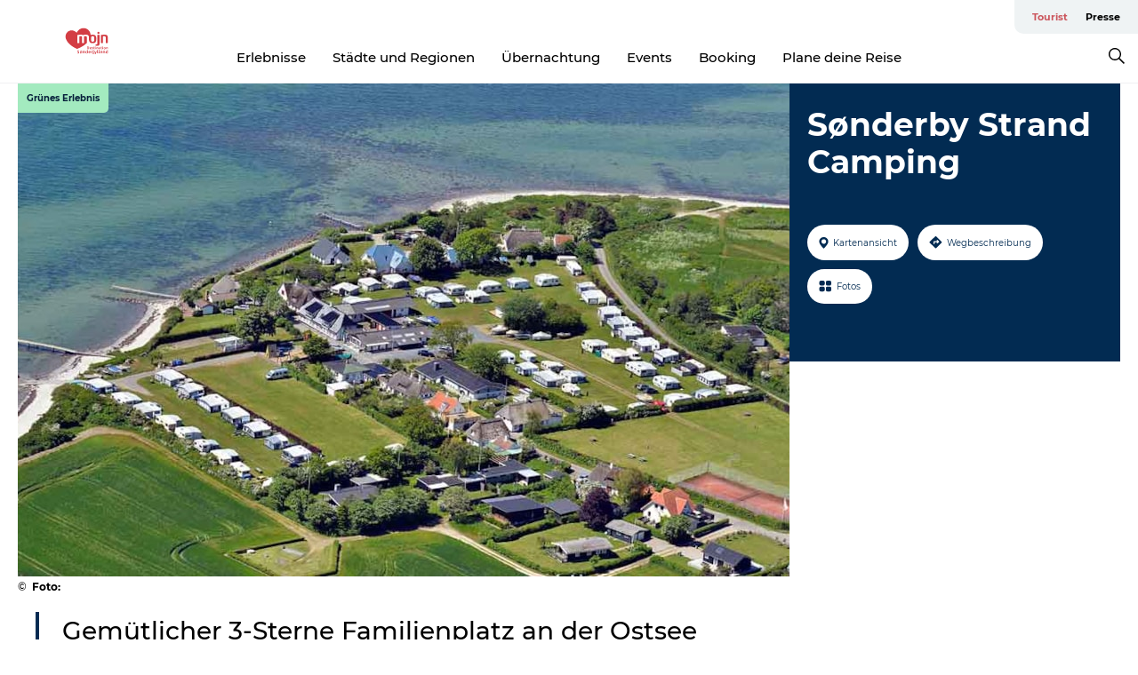

--- FILE ---
content_type: text/html; charset=utf-8
request_url: https://www.visitsonderjylland.de/tourist/informationen/sonderby-strand-camping-gdk611518
body_size: 33727
content:
<!DOCTYPE html><html lang="de" class=""><head><meta charSet="UTF-8"/><meta http-equiv="X-UA-Compatible" content="IE=edge"/><meta name="viewport" content="width=device-width, initial-scale=1.0, maximum-scale=1.0"/><title>Sønderby Strand Camping</title><meta name="title" content="Sønderby Strand Camping"/><meta name="description" content="Gemütlicher 3-Sterne Familienplatz an der Ostsee auf der naturschönen Halbinsel Kegnæs."/><meta name="keywords" content="https://files.guidedanmark.org/files/462/180733_SnderbyStrandCamping-Luftfofo.j…"/><link rel="canonical" href="https://www.visitsonderjylland.de/tourist/informationen/sonderby-strand-camping-gdk611518"/><link rel="image_src" href="https://files.guidedanmark.org/files/462/180733_SnderbyStrandCamping-Luftfofo.jpg"/><meta property="og:site_name" content="VisitSønderjylland"/><meta property="og:url" content="https://www.visitsonderjylland.de/tourist/informationen/sonderby-strand-camping-gdk611518"/><meta property="og:image" content="https://files.guidedanmark.org/files/462/180733_SnderbyStrandCamping-Luftfofo.jpg"/><meta property="og:image:url" content="https://files.guidedanmark.org/files/462/180733_SnderbyStrandCamping-Luftfofo.jpg"/><meta name="twitter:card" content="summary_large_image"/><meta name="twitter:title" content="Sønderby Strand Camping"/><meta name="twitter:description" content="Gemütlicher 3-Sterne Familienplatz an der Ostsee auf der naturschönen Halbinsel Kegnæs."/><meta name="twitter:url" content="https://www.visitsonderjylland.de/tourist/informationen/sonderby-strand-camping-gdk611518"/><meta name="twitter:image" content="https://files.guidedanmark.org/files/462/180733_SnderbyStrandCamping-Luftfofo.jpg"/><script type="application/ld+json">{"@context":"https://schema.org","@graph":[{"@type":"Product","name":"Sønderby Strand Camping","address":{"@type":"PostalAddress","streetAddress":"Sønderbygade 4 Kegnæs","postalCode":"6470"},"geo":{"@type":"GeoCoordinates","latitude":"54.865842","longitude":"9.891939"},"image":{"@type":"ImageObject","url":"https://files.guidedanmark.org/files/462/180733_SnderbyStrandCamping-Luftfofo.j…"}}]}</script><meta name="google-site-verification" content="U4GzqAV3NZZ964EvZ7mZM8DfNUG0EveNV1Mj-aEGlh8"/><meta name="google-site-verification" content="U4GzqAV3NZZ964EvZ7mZM8DfNUG0EveNV1Mj-aEGlh8"/><meta name="nyhedsbrev" content="&lt;script id=&quot;mcjs&quot;&gt;!function(c,h,i,m,p){m=c.createElement(h),p=c.getElementsByTagName(h)[0],m.async=1,m.src=i,p.parentNode.insertBefore(m,p)}(document,&quot;script&quot;,&quot;https://chimpstatic.com/mcjs-connected/js/users/a088238069bf57e6b633da3ac/9a3ff8b46b16cc48490d9f5c6.js&quot;);&lt;/script&gt;
"/><script>dataLayer=[];</script><script class="google-tag-manager">
              (function(w,d,s,l,i){w[l]=w[l]||[];w[l].push({'gtm.start':
                new Date().getTime(),event:'gtm.js'});var f=d.getElementsByTagName(s)[0],
                j=d.createElement(s),dl=l!='dataLayer'?'&l='+l:'';j.async=true;j.src=
                'https://www.googletagmanager.com/gtm.js?id='+i+dl;f.parentNode.insertBefore(j,f);
              })(window,document,'script','dataLayer','GTM-M2RPMJ');
                </script><script class="google-tag-manager">
          (function(w,d,s,l,i){w[l]=w[l]||[];w[l].push({'gtm.start':
            new Date().getTime(),event:'gtm.js'});var f=d.getElementsByTagName(s)[0],
            j=d.createElement(s),dl=l!='dataLayer'?'&l='+l:'';j.async=true;j.src=
            'https://www.googletagmanager.com/gtm.js?id='+i+dl;f.parentNode.insertBefore(j,f);
          })(window,document,'script','dataLayer','GTM-PFBDMCW');
            </script><script id="CookieConsent" src="https://policy.app.cookieinformation.com/uc.js" data-culture="DE" type="text/javascript" defer="" async=""></script><script src="https://www.google.com/recaptcha/api.js?render=re6LcnNscZAAAAAMkqtz0dQpqeHdhGm4-YUfIMKrUO _site_key" async=""></script><link rel="icon" href="/static/images/favicon.ico" type="image/x-icon"/><meta name="next-head-count" content="28"/><link rel="preload" href="/_next/static/media/8858de35be6d63bd-s.p.ttf" as="font" type="font/ttf" crossorigin="anonymous" data-next-font="size-adjust"/><link rel="preload" href="/_next/static/media/ade88f670a4a93e2-s.p.woff2" as="font" type="font/woff2" crossorigin="anonymous" data-next-font="size-adjust"/><link rel="preload" href="/_next/static/media/7f4e2cacbacd7c77-s.p.woff" as="font" type="font/woff" crossorigin="anonymous" data-next-font="size-adjust"/><link rel="preload" href="/_next/static/media/fe6ff1c8e748122a-s.p.woff2" as="font" type="font/woff2" crossorigin="anonymous" data-next-font="size-adjust"/><link rel="preload" href="/_next/static/media/9671873632b769ea-s.p.woff2" as="font" type="font/woff2" crossorigin="anonymous" data-next-font="size-adjust"/><link rel="preload" href="/_next/static/media/0020fb129ebc950b-s.p.woff2" as="font" type="font/woff2" crossorigin="anonymous" data-next-font="size-adjust"/><link rel="preload" href="/_next/static/css/f9783be563079af7.css" as="style"/><link rel="stylesheet" href="/_next/static/css/f9783be563079af7.css" data-n-g=""/><noscript data-n-css=""></noscript><script defer="" nomodule="" src="/_next/static/chunks/polyfills-78c92fac7aa8fdd8.js"></script><script defer="" src="/_next/static/chunks/24434.2d78b39796aef039.js"></script><script defer="" src="/_next/static/chunks/90180.2cd874d1f8a55392.js"></script><script defer="" src="/_next/static/chunks/89311.d4a83a9b96968818.js"></script><script defer="" src="/_next/static/chunks/52576.7c1155037314c9e5.js"></script><script defer="" src="/_next/static/chunks/69305.95e9ec2f7430440a.js"></script><script defer="" src="/_next/static/chunks/16487.c8405206fde0bf11.js"></script><script defer="" src="/_next/static/chunks/61263.cd3f37a049f1982f.js"></script><script defer="" src="/_next/static/chunks/75fc9c18-295119e68f43c671.js"></script><script defer="" src="/_next/static/chunks/22135.5b23275e4359771f.js"></script><script defer="" src="/_next/static/chunks/88035.a55b00c408bb73af.js"></script><script defer="" src="/_next/static/chunks/77654.f3f2dda92b6acb47.js"></script><script defer="" src="/_next/static/chunks/33996.2229128561d62e70.js"></script><script defer="" src="/_next/static/chunks/38606.c791e11a42e15f83.js"></script><script defer="" src="/_next/static/chunks/73999.f214e8f8ebe5101d.js"></script><script defer="" src="/_next/static/chunks/66518.8241159cdeb0e19e.js"></script><script defer="" src="/_next/static/chunks/42911.663eb074ad65fed6.js"></script><script defer="" src="/_next/static/chunks/6462.c12763e89d8a44ae.js"></script><script defer="" src="/_next/static/chunks/84041.d231d3637cdb2731.js"></script><script defer="" src="/_next/static/chunks/32299.3c4b62ae9e1c2bb9.js"></script><script src="/_next/static/chunks/webpack-63856f52277dde65.js" defer=""></script><script src="/_next/static/chunks/framework-f0918f007280e2a4.js" defer=""></script><script src="/_next/static/chunks/main-e4ec7a994fac8df8.js" defer=""></script><script src="/_next/static/chunks/pages/_app-dfcb281616405551.js" defer=""></script><script src="/_next/static/chunks/72776-dd4a5de0c04d1828.js" defer=""></script><script src="/_next/static/chunks/51294-fba5ba782f69c0c1.js" defer=""></script><script src="/_next/static/chunks/pages/drupal-f757f6edd3d96ab6.js" defer=""></script><script src="/_next/static/Zjv5mXCyUl0txeRh-pJrf/_buildManifest.js" defer=""></script><script src="/_next/static/Zjv5mXCyUl0txeRh-pJrf/_ssgManifest.js" defer=""></script><style data-styled="" data-styled-version="6.0.5">.vyAXf a{padding:6px;position:absolute;top:-40px;left:0px;color:#333;border-right:1px solid #ffffff;border-bottom:1px solid #ffffff;border-bottom-right-radius:8px;background:#cb565d;-webkit-transition:top 1s ease-out;transition:top 1s ease-out;z-index:100;}/*!sc*/
.vyAXf a:focus{position:absolute;left:0px;top:0px;-webkit-transition:top 0.1s ease-in;transition:top 0.1s ease-in;}/*!sc*/
@media (prefers-reduced-motion: reduce){.vyAXf a{transition-duration:0.001ms!important;}}/*!sc*/
@media print{.vyAXf{display:none;}}/*!sc*/
data-styled.g4[id="sc-521c778a-3"]{content:"vyAXf,"}/*!sc*/
.fnpHaN{background-color:#FFF;}/*!sc*/
data-styled.g12[id="sc-1c46d5dd-5"]{content:"fnpHaN,"}/*!sc*/
.fAoKfD{width:100%;height:65px;background-color:#cb565d;display:flex;justify-content:center;align-content:center;align-items:center;}/*!sc*/
data-styled.g13[id="sc-1c46d5dd-6"]{content:"fAoKfD,"}/*!sc*/
.kjVbdK{font-size:14px;font-weight:bold;line-height:18px;color:white;}/*!sc*/
data-styled.g14[id="sc-1c46d5dd-7"]{content:"kjVbdK,"}/*!sc*/
.iMgDDq{padding:0 7px;display:flex;justify-content:center;align-items:center;align-content:center;}/*!sc*/
.iMgDDq a{color:white;display:inline-block;padding:0 7px;}/*!sc*/
.iMgDDq svg path{fill:white;}/*!sc*/
.iMgDDq a[title="tiktok"]>svg{width:20px;height:20px;}/*!sc*/
.iMgDDq a[title="tiktok"]{padding-left:2px!important;}/*!sc*/
data-styled.g15[id="sc-1c46d5dd-8"]{content:"iMgDDq,"}/*!sc*/
.buaBos{border-top:2px solid rgb(231, 234, 236);padding:15px 0px;margin-top:40px;display:flex;align-items:center;align-content:center;font-size:14px;}/*!sc*/
@media (max-width: 47.9375em){.buaBos{font-size:12px;flex-direction:column;}}/*!sc*/
data-styled.g16[id="sc-1c46d5dd-9"]{content:"buaBos,"}/*!sc*/
.eZErpO{display:flex;align-content:center;align-items:center;}/*!sc*/
@media (max-width: 47.9375em){.eZErpO{margin:10px 0 20px;}}/*!sc*/
@media (min-width: 48em){.eZErpO{margin:0 20px;flex:1;}}/*!sc*/
.eZErpO a{cursor:pointer;margin:0 20px;color:#000;}/*!sc*/
.eZErpO a:hover{color:#cb565d;}/*!sc*/
data-styled.g18[id="sc-1c46d5dd-11"]{content:"eZErpO,"}/*!sc*/
.dTjGyd{padding:20px 0;}/*!sc*/
@media (max-width: 47.9375em){.dTjGyd{font-size:14px;}}/*!sc*/
data-styled.g19[id="sc-1c46d5dd-12"]{content:"dTjGyd,"}/*!sc*/
.ciIioz h2{font-size:14px;font-weight:700;margin-bottom:20px;}/*!sc*/
data-styled.g20[id="sc-1c46d5dd-13"]{content:"ciIioz,"}/*!sc*/
.eIRkOb{list-style:none;padding:0;}/*!sc*/
.eIRkOb li{margin:15px 0;}/*!sc*/
.eIRkOb a{color:#000;}/*!sc*/
.eIRkOb a:hover{color:#cb565d;}/*!sc*/
data-styled.g21[id="sc-1c46d5dd-14"]{content:"eIRkOb,"}/*!sc*/
.kKnrtv{position:relative;border-bottom:1px solid rgb(240, 241, 243);background-color:#FFF;width:100vw;top:0;transition:all 0.3s;}/*!sc*/
.kKnrtv >div{display:flex;align-items:center;height:100%;}/*!sc*/
.kKnrtv.sticky{position:fixed;z-index:20;}/*!sc*/
@media print{.kKnrtv.sticky{display:none;}}/*!sc*/
@media (max-width: 47.9375em){.kKnrtv{height:44px;}}/*!sc*/
data-styled.g37[id="sc-1c46d5dd-30"]{content:"kKnrtv,"}/*!sc*/
.jOAfxs{width:200px;padding:6px 20px;position:sticky;top:0;}/*!sc*/
.jOAfxs img{max-width:100%;max-height:50px;}/*!sc*/
data-styled.g38[id="sc-1c46d5dd-31"]{content:"jOAfxs,"}/*!sc*/
.cjPGUO{flex:1;display:flex;flex-direction:column;height:100%;}/*!sc*/
.cjPGUO a{text-decoration:none;color:#000;}/*!sc*/
.cjPGUO a:hover{color:#cb565d;}/*!sc*/
data-styled.g58[id="sc-1c46d5dd-51"]{content:"cjPGUO,"}/*!sc*/
.cLmMMy{align-self:flex-end;border-bottom-left-radius:10px;background-color:#eff3f4;}/*!sc*/
.cLmMMy ul{padding:0 10px;margin:0;}/*!sc*/
.cLmMMy ul li{display:inline-block;list-style:none;}/*!sc*/
.cLmMMy ul li.inactive >a{display:none;}/*!sc*/
.cLmMMy ul li.active >a{color:#cb565d;}/*!sc*/
.cLmMMy ul li a{display:block;font-size:11px;font-weight:bold;padding:12px 10px;}/*!sc*/
data-styled.g59[id="sc-1c46d5dd-52"]{content:"cLmMMy,"}/*!sc*/
.guZSHa{align-self:center;flex:1;display:flex;width:100%;position:relative;top:0;background-color:#FFF;}/*!sc*/
.guZSHa ul{padding:0;}/*!sc*/
.guZSHa ul.secondary-menu{flex:1;text-align:center;}/*!sc*/
.guZSHa ul.search-menu{min-width:200px;text-align:right;}/*!sc*/
.guZSHa ul li{display:inline-block;vertical-align:middle;list-style:none;padding:0 15px;}/*!sc*/
.guZSHa ul li a{font-size:15px;padding:0;}/*!sc*/
.guZSHa ul li.active >a{color:#cb565d;}/*!sc*/
data-styled.g60[id="sc-1c46d5dd-53"]{content:"guZSHa,"}/*!sc*/
.bPiEZp{cursor:pointer;}/*!sc*/
.bPiEZp span{display:none;}/*!sc*/
data-styled.g68[id="sc-1c46d5dd-61"]{content:"bPiEZp,"}/*!sc*/
.jWQKaT{display:flex;justify-content:space-between;align-content:center;align-items:center;}/*!sc*/
.jWQKaT >div{margin:10px 0;}/*!sc*/
data-styled.g69[id="sc-1c46d5dd-62"]{content:"jWQKaT,"}/*!sc*/
html{line-height:1.15;-webkit-text-size-adjust:100%;}/*!sc*/
body{margin:0;}/*!sc*/
main{display:block;}/*!sc*/
h1{font-size:2em;margin:0.67em 0;}/*!sc*/
hr{box-sizing:content-box;height:0;overflow:visible;}/*!sc*/
pre{font-family:monospace,monospace;font-size:1em;}/*!sc*/
a{background-color:transparent;}/*!sc*/
abbr[title]{border-bottom:none;text-decoration:underline;text-decoration:underline dotted;}/*!sc*/
b,strong{font-weight:bolder;}/*!sc*/
code,kbd,samp{font-family:monospace,monospace;font-size:1em;}/*!sc*/
small{font-size:80%;}/*!sc*/
sub,sup{font-size:75%;line-height:0;position:relative;vertical-align:baseline;}/*!sc*/
sub{bottom:-0.25em;}/*!sc*/
sup{top:-0.5em;}/*!sc*/
img{border-style:none;}/*!sc*/
button,input,optgroup,select,textarea{font-family:inherit;font-size:100%;line-height:1.15;margin:0;}/*!sc*/
button,input{overflow:visible;}/*!sc*/
button,select{text-transform:none;}/*!sc*/
button,[type="button"],[type="reset"],[type="submit"]{-webkit-appearance:button;}/*!sc*/
button::-moz-focus-inner,[type="button"]::-moz-focus-inner,[type="reset"]::-moz-focus-inner,[type="submit"]::-moz-focus-inner{border-style:none;padding:0;}/*!sc*/
button:-moz-focusring,[type="button"]:-moz-focusring,[type="reset"]:-moz-focusring,[type="submit"]:-moz-focusring{outline:1px dotted ButtonText;}/*!sc*/
fieldset{padding:0.35em 0.75em 0.625em;}/*!sc*/
legend{box-sizing:border-box;color:inherit;display:table;max-width:100%;padding:0;white-space:normal;}/*!sc*/
progress{vertical-align:baseline;}/*!sc*/
textarea{overflow:auto;}/*!sc*/
[type="checkbox"],[type="radio"]{box-sizing:border-box;padding:0;}/*!sc*/
[type="number"]::-webkit-inner-spin-button,[type="number"]::-webkit-outer-spin-button{height:auto;}/*!sc*/
[type="search"]{-webkit-appearance:textfield;outline-offset:-2px;}/*!sc*/
[type="search"]::-webkit-search-decoration{-webkit-appearance:none;}/*!sc*/
::-webkit-file-upload-button{-webkit-appearance:button;font:inherit;}/*!sc*/
details{display:block;}/*!sc*/
summary{display:list-item;}/*!sc*/
template{display:none;}/*!sc*/
[hidden]{display:none;}/*!sc*/
data-styled.g70[id="sc-global-ecVvVt1"]{content:"sc-global-ecVvVt1,"}/*!sc*/
*{box-sizing:border-box;}/*!sc*/
*:before,*:after{box-sizing:border-box;}/*!sc*/
body{font-family:'Montserrat',Verdana,Arial,sans-serif;color:#000;background-color:#FFF;line-height:1.3;font-weight:500;width:100%;max-width:100vw;overflow-x:hidden;}/*!sc*/
body.freeze-scroll{overflow:hidden;}/*!sc*/
@media (max-width: 47.9375em){body{margin-top:44px;}}/*!sc*/
p:last-child{margin-top:0;}/*!sc*/
img{display:block;max-width:100%;height:auto;}/*!sc*/
.text-container a{text-decoration:underline;}/*!sc*/
a{text-decoration:none;color:#cb565d;transition:all 0.3s;}/*!sc*/
a:hover{color:#cb565d;}/*!sc*/
a.link-icon:before{content:"";display:inline-block;width:18px;height:18px;background-size:100%;background-color:#cb565d;background-position:center;background-repeat:no-repeat;margin-right:4px;position:relative;}/*!sc*/
a.link-icon.link-internal:before{top:4px;background-image:url(/static/images/svg/internalLinkMask.svg);}/*!sc*/
a.link-icon.link-mailto:before,a.link-icon.link-external:before{background-image:url(/static/images/svg/linkoutMaskWhite.svg);}/*!sc*/
.paragraph{margin-top:40px;margin-bottom:40px;}/*!sc*/
.paragraph:first-child{margin-top:0;}/*!sc*/
.text-align-right{text-align:right;}/*!sc*/
.text-align-left{text-align:left;}/*!sc*/
.text-align-center{text-align:center;}/*!sc*/
.text-align-justify{text-align:justify;}/*!sc*/
.txt-size-regular{font-weight:400;}/*!sc*/
.txt-size-medium{font-weight:500;}/*!sc*/
.txt-size-bold{font-weight:600;}/*!sc*/
.txt-size-semi-bold{font-weight:700;}/*!sc*/
@keyframes menuOpen{from{height:0px;}to{height:calc(100vh - 100%);}}/*!sc*/
@keyframes highlight{from{background-color:rgba(0,0,0,0.1);}to{background-color:rgba(0,0,0,0);}}/*!sc*/
@media (max-width: 47.9375em){.paragraph.paragraph--columns-2 .paragraph.paragraph--highlight-image,.paragraph.paragraph--columns-3 .paragraph.paragraph--highlight-image{margin-left:-20px;margin-right:-20px;}}/*!sc*/
data-styled.g71[id="sc-global-kxOjPr1"]{content:"sc-global-kxOjPr1,"}/*!sc*/
.jBVDfF{position:fixed;font-size:1px;color:#fff;width:1px;height:1px;overflow:hidden;top:-1px;left:-1px;z-index:99999;}/*!sc*/
data-styled.g72[id="sc-6945e261-0"]{content:"jBVDfF,"}/*!sc*/
.camETg{display:inline-block;width:40px;height:40px;background-size:cover;background-position:center;border-radius:50%;margin-bottom:10px;}/*!sc*/
@media (min-width: 48em){.camETg{margin-bottom:0;margin-right:20px;}}/*!sc*/
.camETg.small{width:16px;height:16px;margin-right:10px;}/*!sc*/
data-styled.g281[id="sc-d279e38c-29"]{content:"camETg,"}/*!sc*/
.enWcTi{padding:14px 15px;cursor:pointer;border:1px solid rgb(225, 226, 227);background-color:rgb(234, 236, 238);display:flex;align-content:center;align-items:center;width:100%;}/*!sc*/
@media (min-width: 48em){.enWcTi{width:30%;}}/*!sc*/
.enWcTi .language-name{flex:1;}/*!sc*/
.enWcTi:after{height:11px;width:11px;border-top:1px solid rgb(193, 196, 199);border-right:1px solid rgb(193, 196, 199);transform:rotate(45deg);content:"";display:block;}/*!sc*/
data-styled.g283[id="sc-d279e38c-31"]{content:"enWcTi,"}/*!sc*/
.gEMIVp{position:relative;padding-left:20px;padding-right:20px;}/*!sc*/
.gEMIVp.xs-1{width:8.33333%;min-width:8.33333%;}/*!sc*/
.gEMIVp.xs-2{width:16.66667%;min-width:16.66667%;}/*!sc*/
.gEMIVp.xs-3{width:25.00000%;min-width:25.00000%;}/*!sc*/
.gEMIVp.xs-4{width:33.33333%;min-width:33.33333%;}/*!sc*/
.gEMIVp.xs-5{width:41.66667%;min-width:41.66667%;}/*!sc*/
.gEMIVp.xs-6{width:50.00000%;min-width:50.00000%;}/*!sc*/
.gEMIVp.xs-7{width:58.33333%;min-width:58.33333%;}/*!sc*/
.gEMIVp.xs-8{width:66.66667%;min-width:66.66667%;}/*!sc*/
.gEMIVp.xs-9{width:75.00000%;min-width:75.00000%;}/*!sc*/
.gEMIVp.xs-10{width:83.33333%;min-width:83.33333%;}/*!sc*/
.gEMIVp.xs-11{width:91.66667%;min-width:91.66667%;}/*!sc*/
.gEMIVp.xs-12{width:100.00000%;min-width:100.00000%;}/*!sc*/
@media (min-width: 23.5em){.gEMIVp.sm-1{width:8.33333%;min-width:8.33333%;}.gEMIVp.sm-2{width:16.66667%;min-width:16.66667%;}.gEMIVp.sm-3{width:25.00000%;min-width:25.00000%;}.gEMIVp.sm-4{width:33.33333%;min-width:33.33333%;}.gEMIVp.sm-5{width:41.66667%;min-width:41.66667%;}.gEMIVp.sm-6{width:50.00000%;min-width:50.00000%;}.gEMIVp.sm-7{width:58.33333%;min-width:58.33333%;}.gEMIVp.sm-8{width:66.66667%;min-width:66.66667%;}.gEMIVp.sm-9{width:75.00000%;min-width:75.00000%;}.gEMIVp.sm-10{width:83.33333%;min-width:83.33333%;}.gEMIVp.sm-11{width:91.66667%;min-width:91.66667%;}.gEMIVp.sm-12{width:100.00000%;min-width:100.00000%;}}/*!sc*/
@media (min-width: 48em){.gEMIVp.md-1{width:8.33333%;min-width:8.33333%;}.gEMIVp.md-2{width:16.66667%;min-width:16.66667%;}.gEMIVp.md-3{width:25.00000%;min-width:25.00000%;}.gEMIVp.md-4{width:33.33333%;min-width:33.33333%;}.gEMIVp.md-5{width:41.66667%;min-width:41.66667%;}.gEMIVp.md-6{width:50.00000%;min-width:50.00000%;}.gEMIVp.md-7{width:58.33333%;min-width:58.33333%;}.gEMIVp.md-8{width:66.66667%;min-width:66.66667%;}.gEMIVp.md-9{width:75.00000%;min-width:75.00000%;}.gEMIVp.md-10{width:83.33333%;min-width:83.33333%;}.gEMIVp.md-11{width:91.66667%;min-width:91.66667%;}.gEMIVp.md-12{width:100.00000%;min-width:100.00000%;}}/*!sc*/
@media (min-width: 64em){.gEMIVp.lg-1{width:8.33333%;min-width:8.33333%;}.gEMIVp.lg-2{width:16.66667%;min-width:16.66667%;}.gEMIVp.lg-3{width:25.00000%;min-width:25.00000%;}.gEMIVp.lg-4{width:33.33333%;min-width:33.33333%;}.gEMIVp.lg-5{width:41.66667%;min-width:41.66667%;}.gEMIVp.lg-6{width:50.00000%;min-width:50.00000%;}.gEMIVp.lg-7{width:58.33333%;min-width:58.33333%;}.gEMIVp.lg-8{width:66.66667%;min-width:66.66667%;}.gEMIVp.lg-9{width:75.00000%;min-width:75.00000%;}.gEMIVp.lg-10{width:83.33333%;min-width:83.33333%;}.gEMIVp.lg-11{width:91.66667%;min-width:91.66667%;}.gEMIVp.lg-12{width:100.00000%;min-width:100.00000%;}}/*!sc*/
@media (min-width: 82.5em){.gEMIVp.xl-1{width:8.33333%;min-width:8.33333%;}.gEMIVp.xl-2{width:16.66667%;min-width:16.66667%;}.gEMIVp.xl-3{width:25.00000%;min-width:25.00000%;}.gEMIVp.xl-4{width:33.33333%;min-width:33.33333%;}.gEMIVp.xl-5{width:41.66667%;min-width:41.66667%;}.gEMIVp.xl-6{width:50.00000%;min-width:50.00000%;}.gEMIVp.xl-7{width:58.33333%;min-width:58.33333%;}.gEMIVp.xl-8{width:66.66667%;min-width:66.66667%;}.gEMIVp.xl-9{width:75.00000%;min-width:75.00000%;}.gEMIVp.xl-10{width:83.33333%;min-width:83.33333%;}.gEMIVp.xl-11{width:91.66667%;min-width:91.66667%;}.gEMIVp.xl-12{width:100.00000%;min-width:100.00000%;}}/*!sc*/
data-styled.g328[id="sc-bb566763-28"]{content:"gEMIVp,"}/*!sc*/
.hPpxAZ{width:100%;max-width:100%;margin-right:auto;margin-left:auto;padding-left:1.25em;padding-right:1.25em;transition:all 0.3s;}/*!sc*/
@media (min-width: 23.5em){.hPpxAZ{width:100%;}}/*!sc*/
@media (min-width: 48em){.hPpxAZ{width:46.75em;}}/*!sc*/
@media (min-width: 64em){.hPpxAZ{width:61.5em;}}/*!sc*/
@media (min-width: 82.5em){.hPpxAZ{width:80em;}}/*!sc*/
data-styled.g329[id="sc-bb566763-29"]{content:"hPpxAZ,"}/*!sc*/
.kLBSZd{max-width:1450px;margin-right:auto;margin-left:auto;padding-left:1.25em;padding-right:1.25em;transition:all 0.3s;}/*!sc*/
.kLBSZd.no-padding{padding:0;}/*!sc*/
data-styled.g339[id="sc-bb566763-39"]{content:"kLBSZd,"}/*!sc*/
.cBBUa-D{display:flex;flex-direction:row;flex-wrap:wrap;margin-left:-20px;margin-right:-20px;min-width:100%;}/*!sc*/
data-styled.g374[id="sc-bb566763-74"]{content:"cBBUa-D,"}/*!sc*/
.bAZmJe{max-width:800px;margin-right:auto;margin-left:auto;padding-left:1.25em;padding-right:1.25em;}/*!sc*/
.bAZmJe.text-left{margin-left:0;padding-left:0;text-align:left;}/*!sc*/
.bAZmJe.text-right{margin-right:0;padding-right:0;text-align:right;}/*!sc*/
.bAZmJe.text-center{text-align:center;}/*!sc*/
.bAZmJe h1{font-weight:900;font-size:40px;letter-spacing:-0.5px;}/*!sc*/
@media (max-width: 47.9375em){.bAZmJe h1{font-size:26px;}}/*!sc*/
.bAZmJe h2{font-weight:700;font-size:25px;letter-spacing:-0.5px;}/*!sc*/
@media (max-width: 47.9375em){.bAZmJe h2{font-size:19px;}}/*!sc*/
.bAZmJe h3,.bAZmJe h4{font-weight:700;font-size:18px;letter-spacing:-0.5px;}/*!sc*/
@media (max-width: 47.9375em){.bAZmJe h3,.bAZmJe h4{font-size:16px;}}/*!sc*/
data-styled.g390[id="sc-bb566763-90"]{content:"bAZmJe,"}/*!sc*/
@media (max-width: 47.9375em){.bPGLSi{padding-left:0;padding-right:0;}}/*!sc*/
data-styled.g459[id="sc-f8176ca3-0"]{content:"bPGLSi,"}/*!sc*/
.igLRvm{padding-bottom:2.5em;}/*!sc*/
.igLRvm .padding-0{padding:0;}/*!sc*/
@media (max-width: 63.9375em){.igLRvm{margin-top:55px;}}/*!sc*/
data-styled.g460[id="sc-f8176ca3-1"]{content:"igLRvm,"}/*!sc*/
.iaWucu{width:70%;display:flex;}/*!sc*/
@media (max-width: 63.9375em){.iaWucu{width:65%;}}/*!sc*/
@media (max-width: 47.9375em){.iaWucu{width:100%;}}/*!sc*/
data-styled.g461[id="sc-f8176ca3-2"]{content:"iaWucu,"}/*!sc*/
@media (max-width: 47.9375em){.hiHBVT{width:100%;}}/*!sc*/
data-styled.g462[id="sc-f8176ca3-3"]{content:"hiHBVT,"}/*!sc*/
@media (max-width: 47.9375em){.dTQpbO{padding-left:0;padding-right:0;}}/*!sc*/
data-styled.g463[id="sc-f8176ca3-4"]{content:"dTQpbO,"}/*!sc*/
.kTabag{width:70%;height:555px;min-height:555px;position:relative;float:left;margin-bottom:40px;}/*!sc*/
@media (max-width: 63.9375em){.kTabag{width:65%;}}/*!sc*/
@media (max-width: 47.9375em){.kTabag{width:100%;height:210px;min-height:210px;margin-bottom:0;float:none;}}/*!sc*/
data-styled.g464[id="sc-f8176ca3-5"]{content:"kTabag,"}/*!sc*/
.eymwOi{height:100%;width:100%;position:relative;}/*!sc*/
.eymwOi img{width:100%;height:100%;object-fit:cover;}/*!sc*/
.eymwOi span{z-index:1;position:absolute;top:0;left:0;background:#a3eabf;color:#07203b;padding:11px 10px;border-radius:0 0 5px 0;font-size:10px;font-weight:bold;line-height:11px;}/*!sc*/
data-styled.g465[id="sc-f8176ca3-6"]{content:"eymwOi,"}/*!sc*/
.kKgnec{width:30%;background-color:#022b52;padding:25px 35px 20px 35px;color:#ffffff;float:right;position:relative;}/*!sc*/
@media (max-width: 82.4375em){.kKgnec{padding:25px 20px 20px 20px;}}/*!sc*/
@media (max-width: 63.9375em){.kKgnec{width:35%;}}/*!sc*/
@media (max-width: 47.9375em){.kKgnec{width:100%;float:none;position:inherit;text-align:center;padding:50px 20px 20px 20px;}}/*!sc*/
data-styled.g467[id="sc-f8176ca3-8"]{content:"kKgnec,"}/*!sc*/
.iVLTu{position:sticky;top:55px;padding:30px 35px 35px 35px;}/*!sc*/
@media (max-width: 82.4375em){.iVLTu{padding:30px 20px 35px 20px;}}/*!sc*/
@media (max-width: 63.9375em){.iVLTu{width:35%;}}/*!sc*/
@media (max-width: 47.9375em){.iVLTu{width:100%;position:inherit;padding:30px 20px 30px 20px;}}/*!sc*/
data-styled.g468[id="sc-f8176ca3-9"]{content:"iVLTu,"}/*!sc*/
.kGVlIW{font-size:36px;line-height:42px;margin:0;}/*!sc*/
@media (max-width: 47.9375em){.kGVlIW{font-size:26px;line-height:32px;}}/*!sc*/
data-styled.g472[id="sc-f8176ca3-13"]{content:"kGVlIW,"}/*!sc*/
.julIoh{display:flex;flex-wrap:wrap;justify-content:flex-start;margin:0 0 20px 0;}/*!sc*/
@media (max-width: 23.4375em){.julIoh{width:100%;justify-content:space-around;margin:0 -10px 20px -10px;width:auto;}}/*!sc*/
data-styled.g473[id="sc-f8176ca3-14"]{content:"julIoh,"}/*!sc*/
.fefxPf{padding:30px 0 0 0;}/*!sc*/
.fefxPf:empty{padding:0;}/*!sc*/
.fefxPf button{margin:0 0 20px 0!important;}/*!sc*/
.fefxPf a:last-child button{margin-bottom:0px!important;}/*!sc*/
data-styled.g474[id="sc-f8176ca3-15"]{content:"fefxPf,"}/*!sc*/
.gtssAg{cursor:pointer;display:flex;justify-content:center;align-items:center;border:none;color:#022b52;}/*!sc*/
.gtssAg:last-of-type{margin:0 0 10px 0;}/*!sc*/
data-styled.g475[id="sc-f8176ca3-16"]{content:"gtssAg,"}/*!sc*/
.hiXYwN{border-radius:35px;background:#ffffff;margin:0 10px 10px 0;padding:0;}/*!sc*/
.hiXYwN svg{margin:0 5px 0 0;}/*!sc*/
.hiXYwN svg path{fill:#022b52;}/*!sc*/
.hiXYwN .btn-round-content{padding:13px;margin:0;color:inherit;font-size:10px;line-height:11px;display:flex;justify-content:center;align-items:center;}/*!sc*/
@media (max-width: 23.4375em){.hiXYwN{margin:0 0 10px 0;}.hiXYwN .btn-round-content{padding:13px 10px;}}/*!sc*/
data-styled.g476[id="sc-f8176ca3-17"]{content:"hiXYwN,"}/*!sc*/
.kIlebw{z-index:9;position:relative;}/*!sc*/
.kIlebw.no-image{margin-top:0;}/*!sc*/
data-styled.g478[id="sc-f8176ca3-19"]{content:"kIlebw,"}/*!sc*/
.byCEMc{padding:0 40px 0 30px;font-size:28px;line-height:42px;text-align:left;margin-bottom:50px;position:relative;}/*!sc*/
.byCEMc:before{content:" ";position:absolute;left:0;height:100%;width:4px;background-color:#022b52;}/*!sc*/
@media (max-width: 47.9375em){.byCEMc{font-size:18px;line-height:30px;margin-bottom:0;}}/*!sc*/
data-styled.g479[id="sc-f8176ca3-20"]{content:"byCEMc,"}/*!sc*/
.jiBwhG{font-size:18px;line-height:28px;margin-top:15px;margin-bottom:25px;word-break:break-word;}/*!sc*/
@media (max-width: 47.9375em){.jiBwhG{font-size:16px;line-height:26px;}}/*!sc*/
.jiBwhG a{word-break:break-word;}/*!sc*/
.jiBwhG h1,.jiBwhG h2,.jiBwhG h3,.jiBwhG h4{margin:23px 0 10px 0;}/*!sc*/
.jiBwhG h2{font-size:21px;line-height:25px;}/*!sc*/
.jiBwhG p{margin:0 0 18px 0;}/*!sc*/
@media (max-width: 47.9375em){.jiBwhG p{margin:0 0 16px 0;}}/*!sc*/
data-styled.g480[id="sc-f8176ca3-21"]{content:"jiBwhG,"}/*!sc*/
.fuXQAW{font-size:12px;line-height:13px;margin:5px 0 0 0;}/*!sc*/
.fuXQAW span{font-weight:bold;}/*!sc*/
@media (max-width: 47.9375em){.fuXQAW{color:#aabccd;text-align:center;background-color:#022b52;margin:0;padding:5px 0 0 0;}}/*!sc*/
data-styled.g481[id="sc-f8176ca3-22"]{content:"fuXQAW,"}/*!sc*/
</style></head><body><div id="__next"><main class="__className_9cab95"><div class="sc-6945e261-0 jBVDfF"> </div><div class="sc-521c778a-3 vyAXf"><a href="#maincontent">Weiter zum Inhalt</a></div><div id="sticky-header-wrap" class="sc-1c46d5dd-30 kKnrtv"><div class="sc-bb566763-39 kLBSZd no-padding container"><div class="sc-1c46d5dd-31 jOAfxs"><a class="link-internal" title="Zur Homepage" href="/"><img alt="VisitSønderjylland" width="160" height="31" src="/sites/visitsonderjylland.com/files/2024-12/Mojn%20Logo%202020%20Outline_158x31%20%281%29.svg" fetchpriority="auto" loading="lazy"/></a></div><div class="sc-1c46d5dd-51 cjPGUO"><div class="sc-1c46d5dd-52 cLmMMy"><ul class="menu primary-menu"><li class="active"><a class="link-internal" href="/tourist/willkommen-sonderjylland">Tourist</a></li><li class=""><a class="link-internal" href="/presse">Presse</a></li><li class="inactive"><a class="link-internal" href="/tourist/ostsee-bis-nordsee">Ostsee bis Nordsee</a></li><li class="inactive"><a class="link-internal" href="/haderslev/haderslev">Haderslev</a></li><li class="inactive"><a class="link-internal" href="/sonderborg/willkommen-sonderborg">Sønderborg</a></li><li class="inactive"><a class="link-internal" href="/aabenraa/aabenraa">Aabenraa</a></li><li class="inactive"><a class="link-external" target="_blank" rel="noopener" href="https://romo-tonder.dk/">Rømø Tønder</a></li></ul></div><div class="sc-1c46d5dd-53 guZSHa"><ul class="menu secondary-menu"><li class=""><a class="link-internal" href="/tourist/erlebnisse/erlebnisse">Erlebnisse</a></li><li class=""><a class="link-internal" href="/tourist/ostsee-bis-nordsee">Städte und Regionen</a></li><li class=""><a class="link-internal" href="/tourist/unterkuenfte/uebernachtung">Übernachtung</a></li><li class=""><a class="link-internal" href="/events">Events</a></li><li class=""><a class="link-internal" href="/booking">Booking</a></li><li class=""><a class="link-external" target="_blank" rel="noopener" href="https://www.visitsonderjylland.de/explore">Plane deine Reise</a></li></ul><ul class="menu search-menu"><li><a tabindex="0" class="sc-1c46d5dd-61 bPiEZp"><svg xmlns="http://www.w3.org/2000/svg" version="1.1" viewBox="0 0 18.508 18.508" width="18"><path d="M 12.264 2.111 C 10.856 0.704 9.164 0 7.188 0 C 5.21 0 3.518 0.704 2.11 2.111 C 0.704 3.52 0 5.211 0 7.187 c 0 1.977 0.704 3.67 2.111 5.077 c 1.408 1.407 3.1 2.111 5.076 2.111 c 1.708 0 3.22 -0.54 4.538 -1.617 l 5.705 5.75 l 1.078 -1.078 l -5.75 -5.705 c 1.078 -1.318 1.617 -2.83 1.617 -4.537 c 0 -1.977 -0.704 -3.67 -2.111 -5.077 Z m -9.12 1.034 C 4.254 2.007 5.6 1.437 7.188 1.437 c 1.588 0 2.943 0.562 4.066 1.685 c 1.123 1.123 1.684 2.478 1.684 4.066 c 0 1.587 -0.561 2.942 -1.684 4.065 c -1.123 1.123 -2.478 1.684 -4.066 1.684 c -1.587 0 -2.942 -0.561 -4.065 -1.684 C 2 10.13 1.437 8.775 1.437 7.187 c 0 -1.587 0.57 -2.934 1.708 -4.042 Z" fill-rule="evenodd" stroke="none" stroke-width="1"></path></svg><span>Suche</span></a></li></ul></div></div></div></div><div class="sc-bb566763-39 kLBSZd container"><div class="sc-1c46d5dd-62 jWQKaT"></div></div><div id="maincontent"><div class="sc-f8176ca3-1 igLRvm" lang="de"><div class="sc-bb566763-39 kLBSZd sc-f8176ca3-0 bPGLSi container"><div class="sc-f8176ca3-5 kTabag"><div class="sc-f8176ca3-6 eymwOi"><img src="https://gdkfiles.visitdenmark.com/files/462/180733_SnderbyStrandCamping-Luftfofo.jpg?width=987" fetchpriority="auto" loading="lazy" layout="fill"/><span>Grünes Erlebnis</span></div><div class="sc-f8176ca3-22 fuXQAW">© <!-- -->  <span>Foto<!-- -->:</span> </div></div><div class="sc-f8176ca3-8 kKgnec"><h1 class="sc-f8176ca3-13 kGVlIW">Sønderby Strand Camping</h1></div><div top="55" class="sc-f8176ca3-8 sc-f8176ca3-9 kKgnec iVLTu"><div class="sc-f8176ca3-14 julIoh"><button class="sc-f8176ca3-16 sc-f8176ca3-17 gtssAg hiXYwN"><div class="btn-round-content"><svg width="15" height="14" viewBox="0 0 15 15" version="1.1" xmlns="http://www.w3.org/2000/svg" xmlns:xlink="http://www.w3.org/1999/xlink"><title>Shape</title><g id="Symbols" stroke="none" stroke-width="1" fill="none" fill-rule="evenodd"><g id="GDK/Mobile/Directions-(Mobile)" transform="translate(-14.000000, -13.000000)" fill="#022B52" fill-rule="nonzero"><path d="M28.5877043,19.569089 L22.0883815,13.264374 C21.7250022,12.9118753 21.1355268,12.9118753 20.7718572,13.264374 L14.2725345,19.569089 C13.9091552,19.9218692 13.9091552,20.4934126 14.2725345,20.8461929 L20.7718572,27.1509078 C21.1352365,27.5036881 21.724712,27.5036881 22.0883815,27.1509078 L28.5877043,20.8461929 C28.9510836,20.4934126 28.9510836,19.9218692 28.5877043,19.569089 Z M25.6032246,19.7142386 L23.2241565,21.9161263 C23.0795082,22.0501149 22.8447373,21.9472865 22.8447373,21.7495613 L22.8447373,20.2275308 L20.1325827,20.2275308 L20.1325827,22.0404836 C20.1325827,22.1656906 20.0314419,22.2671026 19.9065698,22.2671026 L19.0025182,22.2671026 C18.8776461,22.2671026 18.7765053,22.1656906 18.7765053,22.0404836 L18.7765053,19.7742927 C18.7765053,19.2737478 19.1813509,18.8678163 19.6805569,18.8678163 L22.8447373,18.8678163 L22.8447373,17.3457859 C22.8447373,17.148344 23.0792257,17.0452323 23.2241565,17.1792208 L25.6032246,19.3811086 C25.7001276,19.4709064 25.7001276,19.6244408 25.6032246,19.7142386 Z" id="Shape"></path></g></g></svg>Wegbeschreibung</div></button><button class="sc-f8176ca3-16 sc-f8176ca3-17 gtssAg hiXYwN"><div class="btn-round-content"><svg width="15" height="13" viewBox="0 0 15 14" version="1.1" xmlns="http://www.w3.org/2000/svg" xmlns:xlink="http://www.w3.org/1999/xlink"><title>Group 2</title><g id="Symbols" stroke="none" stroke-width="1" fill="none" fill-rule="evenodd"><g id="GDK/Mobile/Gallery-(Mobile)" transform="translate(-14.000000, -13.000000)" fill="#022B52"><g id="Group-2" transform="translate(14.000000, 13.000000)"><rect id="Rectangle" x="7.93025955" y="0" width="6.5912621" height="5.96670935" rx="2"></rect><rect id="Rectangle-Copy-8" x="7.93025955" y="7.17883056" width="6.5912621" height="5.96670935" rx="2"></rect><rect id="Rectangle-Copy-7" x="0" y="0" width="6.5912621" height="5.96670935" rx="2"></rect><rect id="Rectangle-Copy-9" x="0" y="7.17883056" width="6.5912621" height="5.96670935" rx="2"></rect></g></g></g></svg>Fotos</div></button></div><div class="sc-f8176ca3-15 fefxPf"></div></div><div class="sc-f8176ca3-2 iaWucu"><div class="sc-bb566763-29 hPpxAZ sc-f8176ca3-3 hiHBVT container"><div class="sc-f8176ca3-19 kIlebw"><div class="sc-f8176ca3-20 byCEMc"><div><p>Gemütlicher 3-Sterne Familienplatz an der Ostsee auf der naturschönen Halbinsel Kegnæs.</p></div></div><div class="sc-bb566763-90 bAZmJe sc-f8176ca3-4 dTQpbO text-container"><div class="sc-f8176ca3-21 jiBwhG"><div><p>Das staatliche Vogelschutzgebiet bietet sehr gute Möglichkeiten für Wander- und Radtouren. Ideal zum Baden, Angeln, Tauchen und Windsurfing. <br/><br/>Bootsslip, Spielplatz, Tischtennishalle und Aufenthaltsraum. Moderne sanitäre Einrichtungen mit Behindertentoilette und Familienraum. Kiosk mit Imbiss. Waschmaschinen, und Trockner.</p><p>Fahrradvermietung.<br/> <br/>Vermietung von 2 Ferienwohnungen und 2 Ferienhäuser ganzjährig sowie 4 Hütten zu vermieten.</p></div></div></div></div></div></div></div><span style="display:none"><img src="https://www.guidedanmark.org/Stats/Register?p=611518&amp;c=718" alt=""/></span></div></div><div class="sc-1c46d5dd-5 fnpHaN"><div class="sc-1c46d5dd-6 fAoKfD"><h2 class="sc-1c46d5dd-7 kjVbdK">Wie sieht dein Sønderjylland aus<!-- -->:</h2><div class="sc-1c46d5dd-8 iMgDDq"><a class="link-external" target="_blank" title="facebook" rel="noopener" href="https://www.facebook.com/DestinationSonderjylland"><svg xmlns="http://www.w3.org/2000/svg" version="1.1" viewBox="0 0 8 18" width="8"><path d="M8 5.82H5.277V3.94c0-.716.425-.895.766-.895h1.872V0H5.277C2.383 0 1.702 2.328 1.702 3.761v2.06H0v3.134h1.702V18h3.575V8.955H7.66L8 5.821z"></path></svg></a></div></div><div class="sc-bb566763-29 hPpxAZ container"><div class="sc-1c46d5dd-12 dTjGyd"><div class="sc-bb566763-74 cBBUa-D"><div class="sc-bb566763-28 gEMIVp xs-6 md-3"><div class="sc-1c46d5dd-13 ciIioz"><h2>Destination Sønderjylland</h2></div><ul class="sc-1c46d5dd-14 eIRkOb"><li><a class="link-internal" title="Kontakt" href="/tourist/informationen/kontakt">Kontakt</a></li><li><a class="link-internal" title="Touristeninformation Sønderjylland" href="/tourist/informationen/kontakt">Touristeninformation Sønderjylland</a></li><li><a class="link-external" target="_blank" title="Sønderjylland Magazin 2025" rel="noopener" href="https://indd.adobe.com/view/c1d91a56-d784-488c-87b2-0d810d441ee9">Sønderjylland Magazin 2025</a></li></ul></div><div class="sc-bb566763-28 gEMIVp xs-6 md-3"><div class="sc-1c46d5dd-13 ciIioz"><h2>Information</h2></div><ul class="sc-1c46d5dd-14 eIRkOb"><li><a class="link-internal" title="Newsletter" href="/tourist/informationen/newsletter-auf-deutsch">Newsletter</a></li><li><a class="link-internal" title="Presse" href="/presse">Presse</a></li><li><a class="link-internal" title="Webzugang" href="/was">Webzugang</a></li></ul></div></div></div><div class="sc-1c46d5dd-9 buaBos"><div class="sc-1c46d5dd-10 JATgE">VisitSønderjylland<!-- --> ©<!-- --> <!-- -->2026</div><div class="sc-1c46d5dd-11 eZErpO"><a class="link-internal" title="Data Protection Notice" href="/dataprotection">Data Protection Notice</a></div><div tabindex="0" role="button" class="sc-d279e38c-31 enWcTi"><span style="background-image:url(/static/images/flags/de.svg)" class="sc-d279e38c-29 camETg small"></span><span class="language-name">Deutsch</span></div></div></div></div><div id="modal-root"></div></main></div><script id="__NEXT_DATA__" type="application/json">{"props":{"pageProps":{},"initialReduxState":{"content":{"entity":{"id":"a266ed6c-7652-4477-8175-38ed9d5c3d18","type":"product--product","entity_type":"product","root":null,"template_suggestions":["entity","product","product--product"],"bundle":"product","attributes":{"drupal_internal__id":6500,"langcode":"de","pid":611518,"period_id":0,"next_period":false,"title":"Sønderby Strand Camping","canonical_url":null,"updated":"2026-01-06T09:53:55+00:00","html_meta_tag_description":null,"html_meta_tag_title":null,"html_meta_tags":null,"field_first_image_copyright":"Sønderby Strand Camping","field_first_image_photographer":"VisitSønderborg","field_first_image_alt":"Sønderby Strand Camping","field_first_image_description":null,"period_data":null,"address":"Sønderbygade 4 Kegnæs","post_code":"6470","city":"Sydals","region":null,"latitude":"54.865842","longitude":"9.891939","phone":null,"fax":null,"email":"info@aukschun.dk","is_marked_recurring":false,"default_langcode":true,"fallback_language":null,"metatag":null,"meta_info":{"path":"/tourist/informationen/sonderby-strand-camping-gdk611518","meta":[{"tag":"meta","attributes":{"name":"title","content":"Sønderby Strand Camping"}},{"tag":"meta","attributes":{"name":"description","content":"Gemütlicher 3-Sterne Familienplatz an der Ostsee auf der naturschönen Halbinsel Kegnæs."}},{"tag":"meta","attributes":{"name":"keywords","content":"https://files.guidedanmark.org/files/462/180733_SnderbyStrandCamping-Luftfofo.j…"}},{"tag":"link","attributes":{"rel":"canonical","href":"https://www.visitsonderjylland.de/tourist/informationen/sonderby-strand-camping-gdk611518"}},{"tag":"link","attributes":{"rel":"image_src","href":"https://files.guidedanmark.org/files/462/180733_SnderbyStrandCamping-Luftfofo.jpg"}},{"tag":"meta","attributes":{"property":"og:site_name","content":"VisitSønderjylland"}},{"tag":"meta","attributes":{"property":"og:url","content":"https://www.visitsonderjylland.de/tourist/informationen/sonderby-strand-camping-gdk611518"}},{"tag":"meta","attributes":{"property":"og:image","content":"https://files.guidedanmark.org/files/462/180733_SnderbyStrandCamping-Luftfofo.jpg"}},{"tag":"meta","attributes":{"property":"og:image:url","content":"https://files.guidedanmark.org/files/462/180733_SnderbyStrandCamping-Luftfofo.jpg"}},{"tag":"meta","attributes":{"name":"twitter:card","content":"summary_large_image"}},{"tag":"meta","attributes":{"name":"twitter:title","content":"Sønderby Strand Camping"}},{"tag":"meta","attributes":{"name":"twitter:description","content":"Gemütlicher 3-Sterne Familienplatz an der Ostsee auf der naturschönen Halbinsel Kegnæs."}},{"tag":"meta","attributes":{"name":"twitter:url","content":"https://www.visitsonderjylland.de/tourist/informationen/sonderby-strand-camping-gdk611518"}},{"tag":"meta","attributes":{"name":"twitter:image","content":"https://files.guidedanmark.org/files/462/180733_SnderbyStrandCamping-Luftfofo.jpg"}},{"tag":"meta","attributes":{"name":"@type","content":"Place","group":"schema_place","schema_metatag":true}},{"tag":"meta","attributes":{"name":"name","content":"Sønderby Strand Camping","group":"schema_place","schema_metatag":true}},{"tag":"meta","attributes":{"name":"address","content":{"@type":"PostalAddress","streetAddress":"Sønderbygade 4 Kegnæs","postalCode":"6470"},"group":"schema_place","schema_metatag":true}},{"tag":"meta","attributes":{"name":"geo","content":{"@type":"GeoCoordinates","latitude":"54.865842","longitude":"9.891939"},"group":"schema_place","schema_metatag":true}},{"tag":"meta","attributes":{"name":"@type","content":"Product","group":"schema_product","schema_metatag":true}},{"tag":"meta","attributes":{"name":"name","content":"Sønderby Strand Camping","group":"schema_product","schema_metatag":true}},{"tag":"meta","attributes":{"name":"image","content":{"@type":"ImageObject","url":"https://files.guidedanmark.org/files/462/180733_SnderbyStrandCamping-Luftfofo.j…"},"group":"schema_product","schema_metatag":true}}]},"path":{"alias":"/tourist/informationen/sonderby-strand-camping-gdk611518","pid":309932,"langcode":"de"},"content_translation_source":"und","content_translation_outdated":false,"content_translation_status":true,"content_translation_created":"2018-12-12T16:01:45+00:00","content_translation_changed":"2026-01-26T17:33:01+00:00","cc_discount":false,"cc_extra":false,"cc_gratis":false,"field_canonical_url":"https://www.visitsonderjylland.de/tourist/informationen/sonderby-strand-camping-gdk611518","field_capacity":0,"field_category":19,"field_category_facet":["Unterkünfte","Unterkünfte//Campingplätze","Unterkünfte//Campingplätze//Unterkünfte","Unterkünfte//Campingplätze//Unterkünfte//Hunde erlaubt","Unterkünfte//Campingplätze//Unterkünfte//Kapazität: Einheiten","Unterkünfte//Campingplätze//Unterkünfte//Camping Outdoor Danmark","Unterkünfte//Campingplätze//Unterkünfte//GREENSTAY","Unterkünfte//Campingplätze//Unterkünfte//EU Ecolabel","Unterkünfte//Campingplätze//Unterkünfte//Kinder","Unterkünfte//Campingplätze//Unterkünfte//Bike Friends","Unterkünfte//Campingplätze//Unterkünfte//Kapazität: Hütten","Unterkünfte//Campingplätze//Unterkünfte//ADAC","Unterkünfte//Campingplätze//Unterkünfte//Freunde","Unterkünfte//Campingplätze//Unterkünfte//Kiosk","Unterkünfte//Campingplätze//Unterkünfte//Mein Partner","Unterkünfte//Campingplätze//Unterkünfte//Cafeteria/Restaurant","Unterkünfte//Campingplätze//Unterkünfte//Ich selbst","Unterkünfte//Campingplätze//Unterkünfte//Spielplatz","Unterkünfte//Campingplätze//Unterkünfte//Angelmöglichkeit","Unterkünfte//Campingplätze//Unterkünfte//Fahrradverleih","Unterkünfte//Campingplätze//Unterkünfte//Hüttenverleih","Unterkünfte//Campingplätze//Unterkünfte//WiFi"],"field_channel_views":2458,"field_facet":["923//4759","65//928","62//3748","66//3975","64//4403","919//4752","62//4049","65//4277","66//4598","919//4753","62//907","919//4754","62//908","919//4755","62//910","62//911","62//915","62//2747","62//2812"],"field_first_image":{"uri":"https://gdkfiles.visitdenmark.com/files/462/180733_SnderbyStrandCamping-Luftfofo.jpg","title":null,"options":[]},"field_hoved":{"tag":"div","children":[{"tag":"p","children":[{"tag":"fragment","html":"Das staatliche Vogelschutzgebiet bietet sehr gute Möglichkeiten für Wander- und Radtouren. Ideal zum Baden, Angeln, Tauchen und Windsurfing. "},{"tag":"br","children":[]},{"tag":"br","children":[]},{"tag":"fragment","html":"Bootsslip, Spielplatz, Tischtennishalle und Aufenthaltsraum. Moderne sanitäre Einrichtungen mit Behindertentoilette und Familienraum. Kiosk mit Imbiss. Waschmaschinen, und Trockner."}]},{"tag":"fragment","html":"\r\n"},{"tag":"p","children":[{"tag":"fragment","html":"Fahrradvermietung."},{"tag":"br","children":[]},{"tag":"fragment","html":" "},{"tag":"br","children":[]},{"tag":"fragment","html":"Vermietung von 2 Ferienwohnungen und 2 Ferienhäuser ganzjährig sowie 4 Hütten zu vermieten."}]}]},"field_instagram":null,"field_instagram_title":null,"field_intro":{"tag":"div","children":[{"tag":"p","children":[{"tag":"fragment","html":"Gemütlicher 3-Sterne Familienplatz an der Ostsee auf der naturschönen Halbinsel Kegnæs."}]}]},"field_is_deleted":false,"field_location":"54.865842,9.891939","field_meta_information":{"path":"/tourist/informationen/sonderby-strand-camping-gdk611518","meta":[{"tag":"meta","attributes":{"name":"title","content":"Sønderby Strand Camping"}},{"tag":"meta","attributes":{"name":"description","content":"Gemütlicher 3-Sterne Familienplatz an der Ostsee auf der naturschönen Halbinsel Kegnæs."}},{"tag":"meta","attributes":{"name":"keywords","content":"https://files.guidedanmark.org/files/462/180733_SnderbyStrandCamping-Luftfofo.j…"}},{"tag":"link","attributes":{"rel":"canonical","href":"https://www.visitsonderjylland.de/tourist/informationen/sonderby-strand-camping-gdk611518"}},{"tag":"link","attributes":{"rel":"image_src","href":"https://files.guidedanmark.org/files/462/180733_SnderbyStrandCamping-Luftfofo.jpg"}},{"tag":"meta","attributes":{"property":"og:site_name","content":"VisitSønderjylland"}},{"tag":"meta","attributes":{"property":"og:url","content":"https://www.visitsonderjylland.de/tourist/informationen/sonderby-strand-camping-gdk611518"}},{"tag":"meta","attributes":{"property":"og:image","content":"https://files.guidedanmark.org/files/462/180733_SnderbyStrandCamping-Luftfofo.jpg"}},{"tag":"meta","attributes":{"property":"og:image:url","content":"https://files.guidedanmark.org/files/462/180733_SnderbyStrandCamping-Luftfofo.jpg"}},{"tag":"meta","attributes":{"name":"twitter:card","content":"summary_large_image"}},{"tag":"meta","attributes":{"name":"twitter:title","content":"Sønderby Strand Camping"}},{"tag":"meta","attributes":{"name":"twitter:description","content":"Gemütlicher 3-Sterne Familienplatz an der Ostsee auf der naturschönen Halbinsel Kegnæs."}},{"tag":"meta","attributes":{"name":"twitter:url","content":"https://www.visitsonderjylland.de/tourist/informationen/sonderby-strand-camping-gdk611518"}},{"tag":"meta","attributes":{"name":"twitter:image","content":"https://files.guidedanmark.org/files/462/180733_SnderbyStrandCamping-Luftfofo.jpg"}},{"tag":"meta","attributes":{"name":"@type","content":"Place","group":"schema_place","schema_metatag":true}},{"tag":"meta","attributes":{"name":"name","content":"Sønderby Strand Camping","group":"schema_place","schema_metatag":true}},{"tag":"meta","attributes":{"name":"address","content":{"@type":"PostalAddress","streetAddress":"Sønderbygade 4 Kegnæs","postalCode":"6470"},"group":"schema_place","schema_metatag":true}},{"tag":"meta","attributes":{"name":"geo","content":{"@type":"GeoCoordinates","latitude":"54.865842","longitude":"9.891939"},"group":"schema_place","schema_metatag":true}},{"tag":"meta","attributes":{"name":"@type","content":"Product","group":"schema_product","schema_metatag":true}},{"tag":"meta","attributes":{"name":"name","content":"Sønderby Strand Camping","group":"schema_product","schema_metatag":true}},{"tag":"meta","attributes":{"name":"image","content":{"@type":"ImageObject","url":"https://files.guidedanmark.org/files/462/180733_SnderbyStrandCamping-Luftfofo.j…"},"group":"schema_product","schema_metatag":true}}]},"field_organisation":null,"field_organizer":null,"field_period_date_range":null,"field_place":[376,447,449,648],"field_priority":2,"field_rating":0,"field_regions":[7],"field_regions_places":[],"field_spes11":null,"field_subcategory":24,"field_sustainability_facet":["922//4434"],"field_teaser":null,"field_type":"gdk_product","field_venue":null,"field_website":{"uri":"https://www.sonderbystrandcamping.dk","title":"","options":[]}},"links":{"self":{"href":"https://api.www.visitsonderjylland.de/api/product/product/a266ed6c-7652-4477-8175-38ed9d5c3d18"}},"relationships":{"content_translation_uid":{"data":null,"links":{"self":{"href":"https://api.www.visitsonderjylland.de/api/product/product/a266ed6c-7652-4477-8175-38ed9d5c3d18/relationships/content_translation_uid"}}}}},"data":{"product--product":{"a266ed6c-7652-4477-8175-38ed9d5c3d18":{"id":"a266ed6c-7652-4477-8175-38ed9d5c3d18","type":"product--product","entity_type":"product","root":null,"template_suggestions":["entity","product","product--product"],"bundle":"product","attributes":{"drupal_internal__id":6500,"langcode":"de","pid":611518,"period_id":0,"next_period":false,"title":"Sønderby Strand Camping","canonical_url":null,"updated":"2026-01-06T09:53:55+00:00","html_meta_tag_description":null,"html_meta_tag_title":null,"html_meta_tags":null,"field_first_image_copyright":"Sønderby Strand Camping","field_first_image_photographer":"VisitSønderborg","field_first_image_alt":"Sønderby Strand Camping","field_first_image_description":null,"period_data":null,"address":"Sønderbygade 4 Kegnæs","post_code":"6470","city":"Sydals","region":null,"latitude":"54.865842","longitude":"9.891939","phone":null,"fax":null,"email":"info@aukschun.dk","is_marked_recurring":false,"default_langcode":true,"fallback_language":null,"metatag":null,"meta_info":{"path":"/tourist/informationen/sonderby-strand-camping-gdk611518","meta":[{"tag":"meta","attributes":{"name":"title","content":"Sønderby Strand Camping"}},{"tag":"meta","attributes":{"name":"description","content":"Gemütlicher 3-Sterne Familienplatz an der Ostsee auf der naturschönen Halbinsel Kegnæs."}},{"tag":"meta","attributes":{"name":"keywords","content":"https://files.guidedanmark.org/files/462/180733_SnderbyStrandCamping-Luftfofo.j…"}},{"tag":"link","attributes":{"rel":"canonical","href":"https://www.visitsonderjylland.de/tourist/informationen/sonderby-strand-camping-gdk611518"}},{"tag":"link","attributes":{"rel":"image_src","href":"https://files.guidedanmark.org/files/462/180733_SnderbyStrandCamping-Luftfofo.jpg"}},{"tag":"meta","attributes":{"property":"og:site_name","content":"VisitSønderjylland"}},{"tag":"meta","attributes":{"property":"og:url","content":"https://www.visitsonderjylland.de/tourist/informationen/sonderby-strand-camping-gdk611518"}},{"tag":"meta","attributes":{"property":"og:image","content":"https://files.guidedanmark.org/files/462/180733_SnderbyStrandCamping-Luftfofo.jpg"}},{"tag":"meta","attributes":{"property":"og:image:url","content":"https://files.guidedanmark.org/files/462/180733_SnderbyStrandCamping-Luftfofo.jpg"}},{"tag":"meta","attributes":{"name":"twitter:card","content":"summary_large_image"}},{"tag":"meta","attributes":{"name":"twitter:title","content":"Sønderby Strand Camping"}},{"tag":"meta","attributes":{"name":"twitter:description","content":"Gemütlicher 3-Sterne Familienplatz an der Ostsee auf der naturschönen Halbinsel Kegnæs."}},{"tag":"meta","attributes":{"name":"twitter:url","content":"https://www.visitsonderjylland.de/tourist/informationen/sonderby-strand-camping-gdk611518"}},{"tag":"meta","attributes":{"name":"twitter:image","content":"https://files.guidedanmark.org/files/462/180733_SnderbyStrandCamping-Luftfofo.jpg"}},{"tag":"meta","attributes":{"name":"@type","content":"Place","group":"schema_place","schema_metatag":true}},{"tag":"meta","attributes":{"name":"name","content":"Sønderby Strand Camping","group":"schema_place","schema_metatag":true}},{"tag":"meta","attributes":{"name":"address","content":{"@type":"PostalAddress","streetAddress":"Sønderbygade 4 Kegnæs","postalCode":"6470"},"group":"schema_place","schema_metatag":true}},{"tag":"meta","attributes":{"name":"geo","content":{"@type":"GeoCoordinates","latitude":"54.865842","longitude":"9.891939"},"group":"schema_place","schema_metatag":true}},{"tag":"meta","attributes":{"name":"@type","content":"Product","group":"schema_product","schema_metatag":true}},{"tag":"meta","attributes":{"name":"name","content":"Sønderby Strand Camping","group":"schema_product","schema_metatag":true}},{"tag":"meta","attributes":{"name":"image","content":{"@type":"ImageObject","url":"https://files.guidedanmark.org/files/462/180733_SnderbyStrandCamping-Luftfofo.j…"},"group":"schema_product","schema_metatag":true}}]},"path":{"alias":"/tourist/informationen/sonderby-strand-camping-gdk611518","pid":309932,"langcode":"de"},"content_translation_source":"und","content_translation_outdated":false,"content_translation_status":true,"content_translation_created":"2018-12-12T16:01:45+00:00","content_translation_changed":"2026-01-26T17:33:01+00:00","cc_discount":false,"cc_extra":false,"cc_gratis":false,"field_canonical_url":"https://www.visitsonderjylland.de/tourist/informationen/sonderby-strand-camping-gdk611518","field_capacity":0,"field_category":19,"field_category_facet":["Unterkünfte","Unterkünfte//Campingplätze","Unterkünfte//Campingplätze//Unterkünfte","Unterkünfte//Campingplätze//Unterkünfte//Hunde erlaubt","Unterkünfte//Campingplätze//Unterkünfte//Kapazität: Einheiten","Unterkünfte//Campingplätze//Unterkünfte//Camping Outdoor Danmark","Unterkünfte//Campingplätze//Unterkünfte//GREENSTAY","Unterkünfte//Campingplätze//Unterkünfte//EU Ecolabel","Unterkünfte//Campingplätze//Unterkünfte//Kinder","Unterkünfte//Campingplätze//Unterkünfte//Bike Friends","Unterkünfte//Campingplätze//Unterkünfte//Kapazität: Hütten","Unterkünfte//Campingplätze//Unterkünfte//ADAC","Unterkünfte//Campingplätze//Unterkünfte//Freunde","Unterkünfte//Campingplätze//Unterkünfte//Kiosk","Unterkünfte//Campingplätze//Unterkünfte//Mein Partner","Unterkünfte//Campingplätze//Unterkünfte//Cafeteria/Restaurant","Unterkünfte//Campingplätze//Unterkünfte//Ich selbst","Unterkünfte//Campingplätze//Unterkünfte//Spielplatz","Unterkünfte//Campingplätze//Unterkünfte//Angelmöglichkeit","Unterkünfte//Campingplätze//Unterkünfte//Fahrradverleih","Unterkünfte//Campingplätze//Unterkünfte//Hüttenverleih","Unterkünfte//Campingplätze//Unterkünfte//WiFi"],"field_channel_views":2458,"field_facet":["923//4759","65//928","62//3748","66//3975","64//4403","919//4752","62//4049","65//4277","66//4598","919//4753","62//907","919//4754","62//908","919//4755","62//910","62//911","62//915","62//2747","62//2812"],"field_first_image":{"uri":"https://gdkfiles.visitdenmark.com/files/462/180733_SnderbyStrandCamping-Luftfofo.jpg","title":null,"options":[]},"field_hoved":{"tag":"div","children":[{"tag":"p","children":[{"tag":"fragment","html":"Das staatliche Vogelschutzgebiet bietet sehr gute Möglichkeiten für Wander- und Radtouren. Ideal zum Baden, Angeln, Tauchen und Windsurfing. "},{"tag":"br","children":[]},{"tag":"br","children":[]},{"tag":"fragment","html":"Bootsslip, Spielplatz, Tischtennishalle und Aufenthaltsraum. Moderne sanitäre Einrichtungen mit Behindertentoilette und Familienraum. Kiosk mit Imbiss. Waschmaschinen, und Trockner."}]},{"tag":"fragment","html":"\r\n"},{"tag":"p","children":[{"tag":"fragment","html":"Fahrradvermietung."},{"tag":"br","children":[]},{"tag":"fragment","html":" "},{"tag":"br","children":[]},{"tag":"fragment","html":"Vermietung von 2 Ferienwohnungen und 2 Ferienhäuser ganzjährig sowie 4 Hütten zu vermieten."}]}]},"field_instagram":null,"field_instagram_title":null,"field_intro":{"tag":"div","children":[{"tag":"p","children":[{"tag":"fragment","html":"Gemütlicher 3-Sterne Familienplatz an der Ostsee auf der naturschönen Halbinsel Kegnæs."}]}]},"field_is_deleted":false,"field_location":"54.865842,9.891939","field_meta_information":{"path":"/tourist/informationen/sonderby-strand-camping-gdk611518","meta":[{"tag":"meta","attributes":{"name":"title","content":"Sønderby Strand Camping"}},{"tag":"meta","attributes":{"name":"description","content":"Gemütlicher 3-Sterne Familienplatz an der Ostsee auf der naturschönen Halbinsel Kegnæs."}},{"tag":"meta","attributes":{"name":"keywords","content":"https://files.guidedanmark.org/files/462/180733_SnderbyStrandCamping-Luftfofo.j…"}},{"tag":"link","attributes":{"rel":"canonical","href":"https://www.visitsonderjylland.de/tourist/informationen/sonderby-strand-camping-gdk611518"}},{"tag":"link","attributes":{"rel":"image_src","href":"https://files.guidedanmark.org/files/462/180733_SnderbyStrandCamping-Luftfofo.jpg"}},{"tag":"meta","attributes":{"property":"og:site_name","content":"VisitSønderjylland"}},{"tag":"meta","attributes":{"property":"og:url","content":"https://www.visitsonderjylland.de/tourist/informationen/sonderby-strand-camping-gdk611518"}},{"tag":"meta","attributes":{"property":"og:image","content":"https://files.guidedanmark.org/files/462/180733_SnderbyStrandCamping-Luftfofo.jpg"}},{"tag":"meta","attributes":{"property":"og:image:url","content":"https://files.guidedanmark.org/files/462/180733_SnderbyStrandCamping-Luftfofo.jpg"}},{"tag":"meta","attributes":{"name":"twitter:card","content":"summary_large_image"}},{"tag":"meta","attributes":{"name":"twitter:title","content":"Sønderby Strand Camping"}},{"tag":"meta","attributes":{"name":"twitter:description","content":"Gemütlicher 3-Sterne Familienplatz an der Ostsee auf der naturschönen Halbinsel Kegnæs."}},{"tag":"meta","attributes":{"name":"twitter:url","content":"https://www.visitsonderjylland.de/tourist/informationen/sonderby-strand-camping-gdk611518"}},{"tag":"meta","attributes":{"name":"twitter:image","content":"https://files.guidedanmark.org/files/462/180733_SnderbyStrandCamping-Luftfofo.jpg"}},{"tag":"meta","attributes":{"name":"@type","content":"Place","group":"schema_place","schema_metatag":true}},{"tag":"meta","attributes":{"name":"name","content":"Sønderby Strand Camping","group":"schema_place","schema_metatag":true}},{"tag":"meta","attributes":{"name":"address","content":{"@type":"PostalAddress","streetAddress":"Sønderbygade 4 Kegnæs","postalCode":"6470"},"group":"schema_place","schema_metatag":true}},{"tag":"meta","attributes":{"name":"geo","content":{"@type":"GeoCoordinates","latitude":"54.865842","longitude":"9.891939"},"group":"schema_place","schema_metatag":true}},{"tag":"meta","attributes":{"name":"@type","content":"Product","group":"schema_product","schema_metatag":true}},{"tag":"meta","attributes":{"name":"name","content":"Sønderby Strand Camping","group":"schema_product","schema_metatag":true}},{"tag":"meta","attributes":{"name":"image","content":{"@type":"ImageObject","url":"https://files.guidedanmark.org/files/462/180733_SnderbyStrandCamping-Luftfofo.j…"},"group":"schema_product","schema_metatag":true}}]},"field_organisation":null,"field_organizer":null,"field_period_date_range":null,"field_place":[376,447,449,648],"field_priority":2,"field_rating":0,"field_regions":[7],"field_regions_places":[],"field_spes11":null,"field_subcategory":24,"field_sustainability_facet":["922//4434"],"field_teaser":null,"field_type":"gdk_product","field_venue":null,"field_website":{"uri":"https://www.sonderbystrandcamping.dk","title":"","options":[]}},"links":{"self":{"href":"https://api.www.visitsonderjylland.de/api/product/product/a266ed6c-7652-4477-8175-38ed9d5c3d18"}},"relationships":{"content_translation_uid":{"data":null,"links":{"self":{"href":"https://api.www.visitsonderjylland.de/api/product/product/a266ed6c-7652-4477-8175-38ed9d5c3d18/relationships/content_translation_uid"}}}}}}},"error":null},"location":{"path":"/tourist/informationen/sonderby-strand-camping-gdk611518","origin":"https://www.visitsonderjylland.de","host":"www.visitsonderjylland.de","query":{},"pathname":"/tourist/informationen/sonderby-strand-camping-gdk611518"},"config":{"combine":{"channel":"718","section":"2301","categories":{"global":null,"product":null},"endpoint":"https://api.guidedanmark.org"},"search":{"solr":{"scheme":"http","host":"10.200.131.144","port":8983,"path":"/","core":"visitsonderjy_24","timeout":5,"index_timeout":5,"optimize_timeout":10,"finalize_timeout":30,"solr_version":"","http_method":"AUTO","commit_within":1000},"sort":{"domain_search_mode":"priority_popularity"}},"colors":{"red":{"name":"Red","machine_name":"red","dark":"#cb565d","light":"#cb565d","basic_color":"","link_color":"","link_color_hover":"","background":"","actions":{"delete_schema":"Delete"}},"green":{"name":"Green","machine_name":"green","dark":"#9fab4d","light":"#9fab4d","basic_color":"","link_color":"","link_color_hover":"","background":"","actions":{"delete_schema":"Delete"}},"blue":{"name":"Blue","machine_name":"blue","dark":"#3e5272","light":"#3e5272","basic_color":"","link_color":"","link_color_hover":"","background":"","actions":{"delete_schema":"Delete"}},"yellow":{"name":"Yellow","machine_name":"yellow","dark":"#febb46","light":"#f0fa27","basic_color":"","link_color":"","link_color_hover":"","background":"","actions":{"delete_schema":"Delete"}},"sand":{"name":"Sand","machine_name":"sand","dark":"#d7bf9f","light":"#d7bf9f","basic_color":"","link_color":"","link_color_hover":"","background":"","actions":{"delete_schema":"Delete"}},"test_schema":{"name":"Lilla","machine_name":"test_schema","dark":"#ff00ff","light":"#f7b9ea","basic_color":"","link_color":"","link_color_hover":"","background":"","actions":{"delete_schema":"Delete"}},"default":{"name":"Default","machine_name":"default","dark":"#cb565d","light":"#ffffff","basic_color":"","link_color":"","link_color_hover":"","background":"","actions":{"delete_schema":"Delete"}},"webform_green":{"name":"Webform-green","machine_name":"webform_green","dark":"#000000","light":"#be2d35","basic_color":"","link_color":"#be2d35","link_color_hover":"#be2d35","background":"#8dbeaf","actions":{"delete_schema":"Delete"}},"content_blue_light":{"name":"Content_blue_light","machine_name":"content_blue_light","dark":"","light":"","basic_color":"#000000","link_color":"#be2d35","link_color_hover":"#be2d35","background":"#dedbe7","actions":{"delete_schema":"Delete"}},"content_blue_medium":{"name":"Content_blue_medium","machine_name":"content_blue_medium","dark":"","light":"","basic_color":"#000000","link_color":"#be2d35","link_color_hover":"#be2d35","background":"#cac6d9","actions":{"delete_schema":"Delete"}},"content_olive_light":{"name":"Content_olive_light","machine_name":"content_olive_light","dark":"","light":"","basic_color":"#000000","link_color":"#be2d35","link_color_hover":"#be2d35","background":"#c3cb90","actions":{"delete_schema":"Delete"}},"content_olive_medium":{"name":"Content_olive_medium","machine_name":"content_olive_medium","dark":"","light":"","basic_color":"#ffffff","link_color":"#be2d35","link_color_hover":"#be2d35","background":"#9fab4d","actions":{"delete_schema":"Delete"}},"content_green_light":{"name":"Content_green_light","machine_name":"content_green_light","dark":"#8dbeaf","light":"#8dbeaf","basic_color":"#000000","link_color":"#be2d35","link_color_hover":"#be2d35","background":"#8dbeaf","actions":{"delete_schema":"Delete"}},"content_green_medium":{"name":"Content_green_medium","machine_name":"content_green_medium","dark":"","light":"","basic_color":"#ffffff","link_color":"#be2d35","link_color_hover":"#be2d35","background":"#49977f","actions":{"delete_schema":"Delete"}},"content_royalblue_light":{"name":"Content_royalblue_light","machine_name":"content_royalblue_light","dark":"#8793ac","light":"#8793ac","basic_color":"#000000","link_color":"#be2d35","link_color_hover":"#be2d35","background":"#8793ac","actions":{"delete_schema":"Delete"}},"content_royalblue_medium":{"name":"Content_royalblue_medium","machine_name":"content_royalblue_medium","dark":"","light":"","basic_color":"#ffffff","link_color":"#be2d35","link_color_hover":"#be2d35","background":"#3e5272","actions":{"delete_schema":"Delete"}},"content_red_light":{"name":"Content_red_light","machine_name":"content_red_light","dark":"#de969a","light":"#de969a","basic_color":"#000000","link_color":"#0f2859","link_color_hover":"#0f2859","background":"#de969a","actions":{"delete_schema":"Delete"}},"content_red_medium":{"name":"Content_red_medium","machine_name":"content_red_medium","dark":"","light":"","basic_color":"#ffffff","link_color":"#0f2859","link_color_hover":"#0f2859","background":"#cb565d","actions":{"delete_schema":"Delete"}},"content_sand_light":{"name":"Content_sand_light","machine_name":"content_sand_light","dark":"#ecd9bc","light":"#ecd9bc","basic_color":"#000000","link_color":"#be2d35","link_color_hover":"#be2d35","background":"#ecd9bc","actions":{"delete_schema":"Delete"}},"content_sand_medium":{"name":"Content_sand_medium","machine_name":"content_sand_medium","dark":"","light":"","basic_color":"#000000","link_color":"#be2d35","link_color_hover":"#be2d35","background":"#cba77d","actions":{"delete_schema":"Delete"}},"spot_sand_royalblue":{"name":"Spot_sand_royalblue","machine_name":"spot_sand_royalblue","dark":"","light":"#d7bf9f","basic_color":"","link_color":"#ffffff","link_color_hover":"","background":"#3e5272","actions":{"delete_schema":"Delete"}},"spot_sand_rod":{"name":"Spot_sand_rød","machine_name":"spot_sand_rod","dark":"","light":"#d7bf9f","basic_color":"","link_color":"#ffffff","link_color_hover":"","background":"#cb565d","actions":{"delete_schema":"Delete"}},"spot_medium_sand_green":{"name":"Spot_medium sand_green","machine_name":"spot_medium_sand_green","dark":"","light":"#d7bf9f","basic_color":"","link_color":"","link_color_hover":"","background":"#8dbeaf","actions":{"delete_schema":"Delete"}},"spot_oliven_sand":{"name":"Spot_oliven_sand","machine_name":"spot_oliven_sand","dark":"","light":"#c3cb90","basic_color":"","link_color":"","link_color_hover":"","background":"#d7bf9f","actions":{"delete_schema":"Delete"}},"spot_oliven_orange":{"name":"Spot_oliven_orange","machine_name":"spot_oliven_orange","dark":"","light":"#c3cb90","basic_color":"","link_color":"","link_color_hover":"","background":"#f5a732","actions":{"delete_schema":"Delete"}},"spot_oliven_royalblue":{"name":"Spot_oliven_royalblue","machine_name":"spot_oliven_royalblue","dark":"","light":"#c3cb90","basic_color":"","link_color":"#ffffff","link_color_hover":"","background":"#8793ac","actions":{"delete_schema":"Delete"}},"spot_royalblue_oliven":{"name":"Spot_royalblue_oliven","machine_name":"spot_royalblue_oliven","dark":"","light":"#8793ac","basic_color":"","link_color":"","link_color_hover":"","background":"#c3cb90","actions":{"delete_schema":"Delete"}},"spot_blue_oliven":{"name":"Spot_blue_oliven","machine_name":"spot_blue_oliven","dark":"","light":"#dedbe7","basic_color":"","link_color":"#ffffff","link_color_hover":"","background":"#9fab4d","actions":{"delete_schema":"Delete"}},"content_royalblue_light_light":{"name":"Content_royalblue_light_light","machine_name":"content_royalblue_light_light","dark":"","light":"","basic_color":"#000000","link_color":"#be2d35","link_color_hover":"#be2d35","background":"#c3cde0","actions":{"delete_schema":"Delete"}},"spot_lightorange_mediumroyalblue":{"name":"Spot_lightorange_mediumroyalblue","machine_name":"spot_lightorange_mediumroyalblue","dark":"","light":"#f9c87f","basic_color":"","link_color":"#000000","link_color_hover":"","background":"#3e5272","actions":{"delete_schema":"Delete"}},"content_orange_light":{"name":"Content_orange_light","machine_name":"content_orange_light","dark":"","light":"","basic_color":"#000000","link_color":"#be2d35","link_color_hover":"#be2d35","background":"#f9c87f","actions":{"delete_schema":"Delete"}},"content_orange_medium":{"name":"Content_orange_medium","machine_name":"content_orange_medium","dark":"","light":"","basic_color":"#000000","link_color":"#be2d35","link_color_hover":"#be2d35","background":"#f5a732","actions":{"delete_schema":"Delete"}},"webform_rod":{"name":"Webform  - rød","machine_name":"webform_rod","dark":"","light":"#be2d35","basic_color":"","link_color":"","link_color_hover":"","background":"#d3d3d3","actions":{"delete_schema":"Delete"}}},"domain":{"404":{"title":"Sorry","message":"\u003cp\u003eThe page you have tried to access does not exist :-(\u003c/p\u003e\r\n\r\n\u003cp\u003eClick on our logo in the top-left corner to return to the frontpage or click on the magnifying glass to enter a search.\u003c/p\u003e\r\n"},"woco":{"mainCategory":null,"category":null},"favorites":null,"site_name":{"name":"VisitSønderjylland"},"theme":{"color":"default","font":null,"logo_path":"https://api.www.visitsonderjylland.dk/sites/visitsonderjylland.com/files/2024-12/Mojn%20Logo%202020%20Outline_158x31%20%281%29.svg","favicon_path":null},"spot":{"image":{"title":"","link":"","text_position":"","color":{"color_schema":"red"},"styles":[]},"text":{"title":"","announcement_title":"","color":{"color_schema":"green"}}},"social_links":{"links":{"facebook":"https://www.facebook.com/DestinationSonderjylland"},"label":"Wie sieht dein Sønderjylland aus"},"top_messages":{"global":{"value":"","format":"full_html"},"product":{"value":"","format":"full_html"},"global_background_color":{"color_schema":"yellow"},"product_background_color":{"color_schema":"yellow"},"disable_closing":1,"updated":1698829094},"home_page":null},"dictionary":{"choose_your_language":"Choose your language","visit_denmark":"VisitDenmark","footer_privacy_policy":"Data Protection Notice","on":"Ein","off":"Aus","close_button":"Schließen","cancel":"Annullieren","save":"Speichern","read_more":"Weiterlesen","read_less":"Weniger lesen","see_more":"Mehr sehen","see_less":"Sehen weniger","see_all":"Alles sehen","load_more":"Mehr laden","show_more":"Mehr anzeigen","show_less":"Weniger anzeigen","email":"E-Mail","phone":"Telefon","print":"Drucken","share":"Teilen","tags":"Tags","location":"Ort","buy_ticket":"Buchen / bestellen / kaufen","address":"Addresse","coordinates":"Koordinaten","longitude":"Länge","latitude":"Breite","see_all_in_area":"Alles in der Gegend","information":"Öffnungszeiten","links":"Links","facilities_and_topics":"Einrichtungen und Themen","working_hours":"Öffnungszeiten","prices":"Preise","discounts":"Rabatt","follow_on":"Folgen","related_products":"Erleben Sie auch","do_you_have_questions":"Haben Sie weitere Fragen","download":"Download","article":"Artikel","guide":"Guide","news":"Nachrichten","list":"Liste","map":"Karte","search":"Suche","view_as_map":"Auf Karte sehen","view_as_list":"Als Liste sehen","open_google_map":"In Google maps öffnen","follow_vdk":"Teilen Sie Ihre Wunder","view_photos":"Fotos","no_image_available":"Kein Foto verfügbar","press_release":"Pressemitteilung","filter_by":"Filtern nach","clear_filter":"Filter zurücksetzen","clear_filters":"Filter zurücksetzen","show_filter":"Filter anzeigen","choose_an_office_by_department":"Wählen Sie ein Abteilung","items_of_items":"{value1} von {value2} Produkten","number_of_items":"{value} Produkte","one_item":"Ein Posten","no_products_in_category":"Entschuldigen Sie, wir finden keine Ergebnisse.","newsletter_headline":"Wollen Sie mehr über Dänemark erfahren?","newsletter_sub_headline":"Möchten Sie unseren Newsletter erhalten?","your_name":"Ihr Name","first_name":"Vorname","last_name":"Nachname","country":"Land","your_email":"Ihre E-Mail Adresse","submit":"Absenden","explore":"Entdecken","explore_page_headline":"Suche nach Attraktionen, Hotels und Erlebnissen","explore_page_sub_headline":"","items_were_added_to_result":"{value} Weitere Artikel wurden geladen.","no_results_in_category":"Keine Ergebnisse in dieser Kategorie","newsletter_checkbox_1":"Familienurlaub","newsletter_checkbox_2":"Städtetrip","newsletter_checkbox_3":"Great Escapes","something_went_wrong":"Etwas ist schiefgelaufen, bitte versuchen Sie es später nocheinmal","newsletter_success_headline":"Vielen Dank für Ihre Anmeldung","newsletter_success_sub_headline":"","choose_an_category":"Wählen Sie eine Kategorie","explore_places_headline":"Dänemark","page_not_found":"Seite wurde nicht gefunden","view_on_google_maps":"Auf Google Maps ansehen","where_want_to_go":"Wohin wollen Sie reisen?","search_for_place_in":"Suchen Sie nach Erlebnissen in {value}","no_results_found":"Entschuldigen Sie, wir konnten kein Ergebnis finden","place":"Ort","region":"Region","cookie_accept":"I accept all cookies","cookie_decline":"Decline","cookie_settings":"Cookie settings","cookie_policy":"Cookie policy","cookie_popup_headline":"Cookie preference center","cookie_popup_required":"Necessary Cookies","cookie_popup_required_description":"These cookies are necessary for the website to function and cannot be switched off in our systems. They are usually only set in response to actions made by you which amount to a request for services, such as setting your privacy preferences, logging in or filling in forms. You can set your browser to block or alert you about these cookies, but some parts of the site may not work.","cookie_popup_tracking":"Performance Cookies","cookie_popup_tracking_description":"These cookies allow us to count visits and traffic sources, so we can measure and improve the performance of our site. They help us know which pages are the most and least popular and see how visitors move around the site. All information these cookies collect is aggregated and therefore anonymous. If you do not allow these cookies, we will not know when you have visited our site.","cookie_popup_social":"Social Sharing Cookies","cookie_popup_social_description":"We use some social sharing plugins, to allow you to share certain pages of our website on social media. These plugins place cookies so that you can correctly view how many times a page has been shared.","cookie_popup_others":"Common Cookies","cookie_popup_others_description":"Those are any third party cookies from services used by this website.\r\n","cookie_popup_message_bar":"Our site uses cookies so that we can remember you and understand how you use our site. If you do not agree with our use of cookies, please change the current settings in the Cookie Consent Tool. You can also read more about cookies and similar technologies here. Otherwise, you agree to the use of the cookies as they are currently set.","product_rooms_features":"","product_rooms_meeting_rooms":"Tagungsräume","webform_error_default":"Oops! Something went wrong. Please try again later.","webform_error_success":"Success – the webfrom ahs been submitted successfully – Geschafft! Die Webform wurde erfolgreich eingereicht.","photo_by":"Foto","product_not_found":"Auf ein Neues … Könnten Sie uns einen Gefallen tun und F5 drücken (oder die Seite aktualisieren, wenn Sie gerade am Handy sind)? 😊 \\n\\n Falls die gesuchte Seite noch immer nicht so funktioniert wie gewünscht, klicken Sie auf das Logo, um stattdessen zur Startseite zu gelangen.","card_type_gratis":"Free","card_type_discount":"Rabatt","card_type_extra":"","card_gratis":"with Copenhagen Card","card_discount":"with Copenhagen Card","card_extra":"","cookie_message_bar":"Our site uses cookies so that we can remember you and understand how you use our site. If you do not agree with our use of cookies, please change the current settings in the Cookie Consent Tool. You can also read more about cookies and similar technologies here. Otherwise, you agree to the use of the cookies as they are currently set.","mobile":"Handy","sort_by":"Sortieren nach:","example_short":"Beispiel","last_updated_by":"Aktualisiert von:","contact":"Kontakt","website":"Website","mon":"Montag","tue":"Dienstag","wed":"Mittwoch","thu":"Donnerstag","fri":"Freitag","sat":"Samstag","sun":"Sonntag","start_date":"Startdatum","end_date":"Enddatum","date":"Datum.","conference_facilities":"Teilnehmerzahl","gratis_wifi":"Kostenloses WLAN","popular":"Popular","alphabetically":"Alphabetically","my_trip":"My Trip","my_trip_headline":"My trip","my_trip_sub_headline":"These are the places, sights and activities you’ve saved to your Copenhagen trip. Click ","page":"Page","faq":"FAQ","product":"Product","person":"Person","direct":"Direct","webform_success_default":"Geschafft! Die Webform wurde erfolgreich eingereicht.","add_to_my_trip":"Add to my trip","remove_from_my_trip":"Remove from my trip","facilities":"Einrichtungen","go_to_homepage":"Zur Homepage","previous_slide":"Vorherige Folie","next_slide":"Nächste Folie","you_are_here":"You are here","search_page_title":"Search","click_to_remove_tag":"Click to remove tag","explore_page_title":"Explore","photo":"Foto","copyright":"©","burger_menu":"Menu","show_on_map":"Kartenansicht","directions":"Wegbeschreibung","more_info":"Weiterlesen","see_on_map":"Kartenansicht","free_with_aarhus_card":"Frei mit AarhusCARD","period":"Periode","select":"Wählen","discard":"Schließen","apply_filter":"Filter anwenden","see_more_dates":"Weitere Termine anzeigen","skip_to_main_content":"Weiter zum Inhalt","author":"Author","discounts_accordion":"Discounts","type_accordion":"Type","access_accordion":"Access","classification_accordion":"Classification","activity_accordion":"Activity Finder","price_level":"Preisniveau","label":"Zertifizierung","member":"Mitglied in","capacity":"Kapazität","sustainable_experience":"Grünes Erlebnis","sustainability_experience":"Grünes Erlebnis (Zertifizierungen)","kitchen":"Küche","langcode":"de"},"others":{"video_embed_twentythree":{"video_domains":"video.visitdenmark.com"}},"scripts":{"google_tracking_id":"GTM-M2RPMJ","external_scripts":[],"inline_scripts":"","google_tracking_type":"gtm","global_tracking":{"google_tracking_id":"GTM-PFBDMCW"},"recaptcha_key":"6LcnNscZAAAAAMkqtz0dQpqeHdhGm4-YUfIMKrUO ","cookie_information":1},"suggestion_service":{"url":null,"site_key":null},"customMetaTags":{"en":{"custom_tag_five":{"name":"google-site-verification","content":"hoDT_TSBOTU49X6OA8vTIW5xQAxVFGPWiDmiP-BKwMs"},"custom_tag_one":{"name":"nyhedsbrev","content":"\u003cscript id=\"mcjs\"\u003c/script\u003e\r\n"}},"da":{"custom_tag_five":{"name":"google-site-verification","content":"KxUk8eE3RxDPcgPQlJ9AYBy6Vo6pkhLFelBz9C5OH2M"},"custom_tag_one":{"name":"nyhedsbrev","content":"\u003cscript id=\"mcjs\"\u003e!function(c,h,i,m,p){m=c.createElement(h),p=c.getElementsByTagName(h)[0],m.async=1,m.src=i,p.parentNode.insertBefore(m,p)}(document,\"script\",\"https://chimpstatic.com/mcjs-connected/js/users/a088238069bf57e6b633da3ac/ee4c7c928a0d0a090240e1171.js\");\u003c/script\u003e\r\n"}},"de":{"custom_tag_five":{"name":"google-site-verification","content":"U4GzqAV3NZZ964EvZ7mZM8DfNUG0EveNV1Mj-aEGlh8"},"custom_tag_one":{"name":"nyhedsbrev","content":"\u003cscript id=\"mcjs\"\u003e!function(c,h,i,m,p){m=c.createElement(h),p=c.getElementsByTagName(h)[0],m.async=1,m.src=i,p.parentNode.insertBefore(m,p)}(document,\"script\",\"https://chimpstatic.com/mcjs-connected/js/users/a088238069bf57e6b633da3ac/9a3ff8b46b16cc48490d9f5c6.js\");\u003c/script\u003e\r\n"}},"nl":{"custom_tag_five":{"name":"google-site-verification","content":"eHUIxopZ4FwNFWIYC2BexFtAeAjyf15njuEdPWHBBmc"},"custom_tag_one":{"name":"nyhedsbrev","content":"\u003cscript id=\"mcjs\"\u003e!function(c,h,i,m,p){m=c.createElement(h),p=c.getElementsByTagName(h)[0],m.async=1,m.src=i,p.parentNode.insertBefore(m,p)}(document,\"script\",\"https://chimpstatic.com/mcjs-connected/js/users/a088238069bf57e6b633da3ac/cdc87ea38b2315df13d086361.js\");\u003c/script\u003e\r\n"}},"none":{"custom_tag_five":{"name":"google-site-verification","content":"hoDT_TSBOTU49X6OA8vTIW5xQAxVFGPWiDmiP-BKwMs"},"custom_tag_one":{"name":"nyhedsbrev","content":"\u003cscript id=\"mcjs\"\u003c/script\u003e\r\n"}}},"googleVerificationCode":"U4GzqAV3NZZ964EvZ7mZM8DfNUG0EveNV1Mj-aEGlh8"},"menu":{"main":[{"type":"menu_link_content--main","id":"321075b7-810b-4953-90ff-f652d1995eec","links":{"self":{"href":"https://api.www.visitsonderjylland.de/api/menu_link_content/main/321075b7-810b-4953-90ff-f652d1995eec?resourceVersion=id%3A94"}},"attributes":{"drupal_internal__id":94,"drupal_internal__revision_id":94,"langcode":"de","revision_created":null,"enabled":true,"title":"Erlebnisse","description":null,"menu_name":"main","link":{"uri":"/tourist/erlebnisse/erlebnisse","title":"","options":{"attributes":{"class":[""]}}},"external":false,"rediscover":false,"weight":-50,"expanded":false,"parent":"menu_link_content:16200c62-496d-4551-9f7a-9384c5c57762","changed":"2022-01-17T12:42:57+00:00","default_langcode":false,"revision_translation_affected":true,"fallback_language":null,"view_mode":"default","metatag":null,"content_translation_source":"und","content_translation_outdated":false,"content_translation_status":true,"content_translation_created":"2019-03-25T11:50:56+00:00","field_hide":null,"field_languages_whitelist":[]},"relationships":{"bundle":{"data":null,"links":{"self":{"href":"https://api.www.visitsonderjylland.de/api/menu_link_content/main/321075b7-810b-4953-90ff-f652d1995eec/relationships/bundle?resourceVersion=id%3A94"}}},"revision_user":{"data":null,"links":{"self":{"href":"https://api.www.visitsonderjylland.de/api/menu_link_content/main/321075b7-810b-4953-90ff-f652d1995eec/relationships/revision_user?resourceVersion=id%3A94"}}},"content_translation_uid":{"data":null,"links":{"self":{"href":"https://api.www.visitsonderjylland.de/api/menu_link_content/main/321075b7-810b-4953-90ff-f652d1995eec/relationships/content_translation_uid?resourceVersion=id%3A94"}}}}},{"type":"menu_link_content--main","id":"9b7690fa-beec-4e72-9de2-9b56fd329029","links":{"self":{"href":"https://api.www.visitsonderjylland.de/api/menu_link_content/main/9b7690fa-beec-4e72-9de2-9b56fd329029?resourceVersion=id%3A132"}},"attributes":{"drupal_internal__id":132,"drupal_internal__revision_id":132,"langcode":"de","revision_created":"2024-01-25T12:34:39+00:00","enabled":true,"title":"Zusammen aktiv","description":null,"menu_name":"main","link":{"uri":"/aabenraa/aktiv-zusammen/zusammen-aktiv-aabenraa","title":"","options":{"attributes":{"class":[""]}}},"external":false,"rediscover":false,"weight":-50,"expanded":false,"parent":"menu_link_content:7459104b-4e5e-4267-9054-6af4c0c24283","changed":"2025-06-11T10:43:01+00:00","default_langcode":false,"revision_translation_affected":true,"fallback_language":null,"view_mode":"default","metatag":null,"content_translation_source":"da","content_translation_outdated":false,"content_translation_status":true,"content_translation_created":"2024-01-25T13:56:36+00:00","field_hide":false,"field_languages_whitelist":[]},"relationships":{"bundle":{"data":null,"links":{"self":{"href":"https://api.www.visitsonderjylland.de/api/menu_link_content/main/9b7690fa-beec-4e72-9de2-9b56fd329029/relationships/bundle?resourceVersion=id%3A132"}}},"revision_user":{"data":null,"links":{"self":{"href":"https://api.www.visitsonderjylland.de/api/menu_link_content/main/9b7690fa-beec-4e72-9de2-9b56fd329029/relationships/revision_user?resourceVersion=id%3A132"}}},"content_translation_uid":{"data":null,"links":{"self":{"href":"https://api.www.visitsonderjylland.de/api/menu_link_content/main/9b7690fa-beec-4e72-9de2-9b56fd329029/relationships/content_translation_uid?resourceVersion=id%3A132"}}}}},{"type":"menu_link_content--main","id":"fa7b97b7-0d31-49ca-abc0-f587ae6178ff","links":{"self":{"href":"https://api.www.visitsonderjylland.de/api/menu_link_content/main/fa7b97b7-0d31-49ca-abc0-f587ae6178ff?resourceVersion=id%3A146"}},"attributes":{"drupal_internal__id":146,"drupal_internal__revision_id":146,"langcode":"de","revision_created":"2024-01-25T19:47:32+00:00","enabled":true,"title":"Gemeinsam aktiv","description":null,"menu_name":"main","link":{"uri":"/sonderborg/aktiv-zusammen/gemeinsam-aktiv-sonderborg","title":"","options":{"attributes":{"class":[""]}}},"external":false,"rediscover":false,"weight":-50,"expanded":false,"parent":"menu_link_content:5db7bd62-aab7-45ca-9ddb-a9deaf4d14c8","changed":"2025-06-11T10:43:01+00:00","default_langcode":false,"revision_translation_affected":true,"fallback_language":null,"view_mode":"default","metatag":null,"content_translation_source":"da","content_translation_outdated":false,"content_translation_status":true,"content_translation_created":"2024-01-25T19:48:26+00:00","field_hide":false,"field_languages_whitelist":[]},"relationships":{"bundle":{"data":null,"links":{"self":{"href":"https://api.www.visitsonderjylland.de/api/menu_link_content/main/fa7b97b7-0d31-49ca-abc0-f587ae6178ff/relationships/bundle?resourceVersion=id%3A146"}}},"revision_user":{"data":null,"links":{"self":{"href":"https://api.www.visitsonderjylland.de/api/menu_link_content/main/fa7b97b7-0d31-49ca-abc0-f587ae6178ff/relationships/revision_user?resourceVersion=id%3A146"}}},"content_translation_uid":{"data":null,"links":{"self":{"href":"https://api.www.visitsonderjylland.de/api/menu_link_content/main/fa7b97b7-0d31-49ca-abc0-f587ae6178ff/relationships/content_translation_uid?resourceVersion=id%3A146"}}}}},{"type":"menu_link_content--main","id":"6d86ad04-f82a-4a80-ae5d-d71ebe6093f0","links":{"self":{"href":"https://api.www.visitsonderjylland.de/api/menu_link_content/main/6d86ad04-f82a-4a80-ae5d-d71ebe6093f0?resourceVersion=id%3A137"}},"attributes":{"drupal_internal__id":137,"drupal_internal__revision_id":137,"langcode":"de","revision_created":"2024-01-25T14:04:13+00:00","enabled":true,"title":"Gemeinsam aktiv","description":null,"menu_name":"main","link":{"uri":"/haderslev/aktiv-zusammen/gemeinsam-aktiv-haderslev","title":"","options":{"attributes":{"class":[""]}}},"external":false,"rediscover":false,"weight":-50,"expanded":false,"parent":"menu_link_content:ea9bfaa1-5fc3-42b1-b51e-bf0185cb0712","changed":"2025-06-11T10:26:37+00:00","default_langcode":false,"revision_translation_affected":true,"fallback_language":null,"view_mode":"default","metatag":null,"content_translation_source":"da","content_translation_outdated":false,"content_translation_status":true,"content_translation_created":"2024-01-25T14:04:54+00:00","field_hide":false,"field_languages_whitelist":[]},"relationships":{"bundle":{"data":null,"links":{"self":{"href":"https://api.www.visitsonderjylland.de/api/menu_link_content/main/6d86ad04-f82a-4a80-ae5d-d71ebe6093f0/relationships/bundle?resourceVersion=id%3A137"}}},"revision_user":{"data":null,"links":{"self":{"href":"https://api.www.visitsonderjylland.de/api/menu_link_content/main/6d86ad04-f82a-4a80-ae5d-d71ebe6093f0/relationships/revision_user?resourceVersion=id%3A137"}}},"content_translation_uid":{"data":null,"links":{"self":{"href":"https://api.www.visitsonderjylland.de/api/menu_link_content/main/6d86ad04-f82a-4a80-ae5d-d71ebe6093f0/relationships/content_translation_uid?resourceVersion=id%3A137"}}}}},{"type":"menu_link_content--main","id":"5a9a857b-9fda-4910-a486-d6e3556af8e6","links":{"self":{"href":"https://api.www.visitsonderjylland.de/api/menu_link_content/main/5a9a857b-9fda-4910-a486-d6e3556af8e6?resourceVersion=id%3A130"}},"attributes":{"drupal_internal__id":130,"drupal_internal__revision_id":130,"langcode":"de","revision_created":"2024-01-25T12:33:32+00:00","enabled":true,"title":"Geschichte","description":null,"menu_name":"main","link":{"uri":"/aabenraa/historische-erlebnisse/spuere-die-geschichte-aabenraa","title":"","options":{"attributes":{"class":[""]}}},"external":false,"rediscover":false,"weight":-49,"expanded":false,"parent":"menu_link_content:7459104b-4e5e-4267-9054-6af4c0c24283","changed":"2025-06-11T10:43:01+00:00","default_langcode":false,"revision_translation_affected":true,"fallback_language":null,"view_mode":"default","metatag":null,"content_translation_source":"da","content_translation_outdated":false,"content_translation_status":true,"content_translation_created":"2024-01-25T13:56:59+00:00","field_hide":false,"field_languages_whitelist":[]},"relationships":{"bundle":{"data":null,"links":{"self":{"href":"https://api.www.visitsonderjylland.de/api/menu_link_content/main/5a9a857b-9fda-4910-a486-d6e3556af8e6/relationships/bundle?resourceVersion=id%3A130"}}},"revision_user":{"data":null,"links":{"self":{"href":"https://api.www.visitsonderjylland.de/api/menu_link_content/main/5a9a857b-9fda-4910-a486-d6e3556af8e6/relationships/revision_user?resourceVersion=id%3A130"}}},"content_translation_uid":{"data":null,"links":{"self":{"href":"https://api.www.visitsonderjylland.de/api/menu_link_content/main/5a9a857b-9fda-4910-a486-d6e3556af8e6/relationships/content_translation_uid?resourceVersion=id%3A130"}}}}},{"type":"menu_link_content--main","id":"1a768116-4ca3-4cd2-baef-e909ceec7b70","links":{"self":{"href":"https://api.www.visitsonderjylland.de/api/menu_link_content/main/1a768116-4ca3-4cd2-baef-e909ceec7b70?resourceVersion=id%3A111"}},"attributes":{"drupal_internal__id":111,"drupal_internal__revision_id":111,"langcode":"da","revision_created":null,"enabled":true,"title":"Om os","description":null,"menu_name":"main","link":{"uri":"/node/1351","title":"","options":{"attributes":{"class":[""]}}},"external":false,"rediscover":false,"weight":-49,"expanded":false,"parent":"menu_link_content:2c7cfaab-387a-460f-933c-f04ac999e9ef","changed":"2026-01-07T13:36:33+00:00","default_langcode":true,"revision_translation_affected":true,"fallback_language":null,"view_mode":null,"metatag":null,"content_translation_source":"und","content_translation_outdated":false,"content_translation_status":true,"content_translation_created":"2019-08-19T07:13:25+00:00","field_hide":null,"field_languages_whitelist":[]},"relationships":{"bundle":{"data":null,"links":{"self":{"href":"https://api.www.visitsonderjylland.de/api/menu_link_content/main/1a768116-4ca3-4cd2-baef-e909ceec7b70/relationships/bundle?resourceVersion=id%3A111"}}},"revision_user":{"data":null,"links":{"self":{"href":"https://api.www.visitsonderjylland.de/api/menu_link_content/main/1a768116-4ca3-4cd2-baef-e909ceec7b70/relationships/revision_user?resourceVersion=id%3A111"}}},"content_translation_uid":{"data":null,"links":{"self":{"href":"https://api.www.visitsonderjylland.de/api/menu_link_content/main/1a768116-4ca3-4cd2-baef-e909ceec7b70/relationships/content_translation_uid?resourceVersion=id%3A111"}}}}},{"type":"menu_link_content--main","id":"16200c62-496d-4551-9f7a-9384c5c57762","links":{"self":{"href":"https://api.www.visitsonderjylland.de/api/menu_link_content/main/16200c62-496d-4551-9f7a-9384c5c57762?resourceVersion=id%3A87"}},"attributes":{"drupal_internal__id":87,"drupal_internal__revision_id":87,"langcode":"de","revision_created":null,"enabled":true,"title":"Tourist","description":null,"menu_name":"main","link":{"uri":"/tourist/willkommen-sonderjylland","title":"","options":{"attributes":{"class":[""]}}},"external":false,"rediscover":false,"weight":-49,"expanded":false,"parent":null,"changed":"2024-01-17T10:33:35+00:00","default_langcode":false,"revision_translation_affected":true,"fallback_language":null,"view_mode":null,"metatag":null,"content_translation_source":"und","content_translation_outdated":false,"content_translation_status":true,"content_translation_created":"2019-03-20T14:33:07+00:00","field_hide":null,"field_languages_whitelist":[]},"relationships":{"bundle":{"data":null,"links":{"self":{"href":"https://api.www.visitsonderjylland.de/api/menu_link_content/main/16200c62-496d-4551-9f7a-9384c5c57762/relationships/bundle?resourceVersion=id%3A87"}}},"revision_user":{"data":null,"links":{"self":{"href":"https://api.www.visitsonderjylland.de/api/menu_link_content/main/16200c62-496d-4551-9f7a-9384c5c57762/relationships/revision_user?resourceVersion=id%3A87"}}},"content_translation_uid":{"data":null,"links":{"self":{"href":"https://api.www.visitsonderjylland.de/api/menu_link_content/main/16200c62-496d-4551-9f7a-9384c5c57762/relationships/content_translation_uid?resourceVersion=id%3A87"}}}}},{"type":"menu_link_content--main","id":"59adfc33-0bf4-4b06-99d3-8d3afb8ce207","links":{"self":{"href":"https://api.www.visitsonderjylland.de/api/menu_link_content/main/59adfc33-0bf4-4b06-99d3-8d3afb8ce207?resourceVersion=id%3A140"}},"attributes":{"drupal_internal__id":140,"drupal_internal__revision_id":140,"langcode":"de","revision_created":"2024-01-25T14:11:14+00:00","enabled":true,"title":"Geschichte","description":null,"menu_name":"main","link":{"uri":"/sonderborg/historische-erlebnisse/erlebe-die-geschichte","title":"","options":{"attributes":{"class":[""]}}},"external":false,"rediscover":false,"weight":-49,"expanded":false,"parent":"menu_link_content:5db7bd62-aab7-45ca-9ddb-a9deaf4d14c8","changed":"2026-01-07T13:36:33+00:00","default_langcode":false,"revision_translation_affected":true,"fallback_language":null,"view_mode":"default","metatag":null,"content_translation_source":"da","content_translation_outdated":false,"content_translation_status":true,"content_translation_created":"2024-01-25T14:12:21+00:00","field_hide":false,"field_languages_whitelist":[]},"relationships":{"bundle":{"data":null,"links":{"self":{"href":"https://api.www.visitsonderjylland.de/api/menu_link_content/main/59adfc33-0bf4-4b06-99d3-8d3afb8ce207/relationships/bundle?resourceVersion=id%3A140"}}},"revision_user":{"data":null,"links":{"self":{"href":"https://api.www.visitsonderjylland.de/api/menu_link_content/main/59adfc33-0bf4-4b06-99d3-8d3afb8ce207/relationships/revision_user?resourceVersion=id%3A140"}}},"content_translation_uid":{"data":null,"links":{"self":{"href":"https://api.www.visitsonderjylland.de/api/menu_link_content/main/59adfc33-0bf4-4b06-99d3-8d3afb8ce207/relationships/content_translation_uid?resourceVersion=id%3A140"}}}}},{"type":"menu_link_content--main","id":"eb01f140-cdd1-473f-8dcd-4b9f640b82b3","links":{"self":{"href":"https://api.www.visitsonderjylland.de/api/menu_link_content/main/eb01f140-cdd1-473f-8dcd-4b9f640b82b3?resourceVersion=id%3A142"}},"attributes":{"drupal_internal__id":142,"drupal_internal__revision_id":142,"langcode":"de","revision_created":"2024-01-25T19:39:30+00:00","enabled":true,"title":"Haderslev","description":null,"menu_name":"main","link":{"uri":"/haderslev/haderslev","title":"","options":{"attributes":{"class":[""]}}},"external":false,"rediscover":false,"weight":-49,"expanded":false,"parent":"menu_link_content:f09533d6-fc9e-4e6a-a251-85da93f3017b","changed":"2025-09-10T08:04:03+00:00","default_langcode":false,"revision_translation_affected":true,"fallback_language":null,"view_mode":"default","metatag":null,"content_translation_source":"da","content_translation_outdated":false,"content_translation_status":true,"content_translation_created":"2024-01-25T19:40:00+00:00","field_hide":false,"field_languages_whitelist":[]},"relationships":{"bundle":{"data":null,"links":{"self":{"href":"https://api.www.visitsonderjylland.de/api/menu_link_content/main/eb01f140-cdd1-473f-8dcd-4b9f640b82b3/relationships/bundle?resourceVersion=id%3A142"}}},"revision_user":{"data":null,"links":{"self":{"href":"https://api.www.visitsonderjylland.de/api/menu_link_content/main/eb01f140-cdd1-473f-8dcd-4b9f640b82b3/relationships/revision_user?resourceVersion=id%3A142"}}},"content_translation_uid":{"data":null,"links":{"self":{"href":"https://api.www.visitsonderjylland.de/api/menu_link_content/main/eb01f140-cdd1-473f-8dcd-4b9f640b82b3/relationships/content_translation_uid?resourceVersion=id%3A142"}}}}},{"type":"menu_link_content--main","id":"778e8d8a-a939-4aae-b0d7-7013ad9c9aa2","links":{"self":{"href":"https://api.www.visitsonderjylland.de/api/menu_link_content/main/778e8d8a-a939-4aae-b0d7-7013ad9c9aa2?resourceVersion=id%3A126"}},"attributes":{"drupal_internal__id":126,"drupal_internal__revision_id":126,"langcode":"de","revision_created":"2024-01-25T09:03:56+00:00","enabled":true,"title":"Städte und Regionen","description":null,"menu_name":"main","link":{"uri":"/tourist/ostsee-bis-nordsee","title":"","options":{"attributes":{"class":[""]}}},"external":false,"rediscover":false,"weight":-49,"expanded":false,"parent":"menu_link_content:16200c62-496d-4551-9f7a-9384c5c57762","changed":"2025-11-20T10:05:51+00:00","default_langcode":false,"revision_translation_affected":true,"fallback_language":null,"view_mode":"default","metatag":null,"content_translation_source":"und","content_translation_outdated":false,"content_translation_status":true,"content_translation_created":"2024-01-25T09:03:56+00:00","field_hide":false,"field_languages_whitelist":["en","da","de"]},"relationships":{"bundle":{"data":null,"links":{"self":{"href":"https://api.www.visitsonderjylland.de/api/menu_link_content/main/778e8d8a-a939-4aae-b0d7-7013ad9c9aa2/relationships/bundle?resourceVersion=id%3A126"}}},"revision_user":{"data":null,"links":{"self":{"href":"https://api.www.visitsonderjylland.de/api/menu_link_content/main/778e8d8a-a939-4aae-b0d7-7013ad9c9aa2/relationships/revision_user?resourceVersion=id%3A126"}}},"content_translation_uid":{"data":null,"links":{"self":{"href":"https://api.www.visitsonderjylland.de/api/menu_link_content/main/778e8d8a-a939-4aae-b0d7-7013ad9c9aa2/relationships/content_translation_uid?resourceVersion=id%3A126"}}}}},{"type":"menu_link_content--main","id":"e813555a-c7e1-4bd6-917e-7be7012f7f3b","links":{"self":{"href":"https://api.www.visitsonderjylland.de/api/menu_link_content/main/e813555a-c7e1-4bd6-917e-7be7012f7f3b?resourceVersion=id%3A135"}},"attributes":{"drupal_internal__id":135,"drupal_internal__revision_id":135,"langcode":"de","revision_created":"2024-01-25T14:00:26+00:00","enabled":true,"title":"Geschichte","description":null,"menu_name":"main","link":{"uri":"/haderslev/historische-erlebnisse/spuere-die-geschichte-haderslev","title":"","options":{"attributes":{"class":[""]}}},"external":false,"rediscover":false,"weight":-48,"expanded":false,"parent":"menu_link_content:ea9bfaa1-5fc3-42b1-b51e-bf0185cb0712","changed":"2025-06-11T10:26:37+00:00","default_langcode":false,"revision_translation_affected":true,"fallback_language":null,"view_mode":"default","metatag":null,"content_translation_source":"da","content_translation_outdated":false,"content_translation_status":true,"content_translation_created":"2024-01-25T14:02:18+00:00","field_hide":false,"field_languages_whitelist":[]},"relationships":{"bundle":{"data":null,"links":{"self":{"href":"https://api.www.visitsonderjylland.de/api/menu_link_content/main/e813555a-c7e1-4bd6-917e-7be7012f7f3b/relationships/bundle?resourceVersion=id%3A135"}}},"revision_user":{"data":null,"links":{"self":{"href":"https://api.www.visitsonderjylland.de/api/menu_link_content/main/e813555a-c7e1-4bd6-917e-7be7012f7f3b/relationships/revision_user?resourceVersion=id%3A135"}}},"content_translation_uid":{"data":null,"links":{"self":{"href":"https://api.www.visitsonderjylland.de/api/menu_link_content/main/e813555a-c7e1-4bd6-917e-7be7012f7f3b/relationships/content_translation_uid?resourceVersion=id%3A135"}}}}},{"type":"menu_link_content--main","id":"17f7d143-195c-42a7-a2c6-eda69daa1f15","links":{"self":{"href":"https://api.www.visitsonderjylland.de/api/menu_link_content/main/17f7d143-195c-42a7-a2c6-eda69daa1f15?resourceVersion=id%3A131"}},"attributes":{"drupal_internal__id":131,"drupal_internal__revision_id":131,"langcode":"de","revision_created":"2024-01-25T12:34:08+00:00","enabled":true,"title":"Natur","description":null,"menu_name":"main","link":{"uri":"/aabenraa/natur-erlebnisse/entdecke-die-natur-aabenraa","title":"","options":{"attributes":{"class":[""]}}},"external":false,"rediscover":false,"weight":-48,"expanded":false,"parent":"menu_link_content:7459104b-4e5e-4267-9054-6af4c0c24283","changed":"2025-06-11T10:43:01+00:00","default_langcode":false,"revision_translation_affected":true,"fallback_language":null,"view_mode":"default","metatag":null,"content_translation_source":"da","content_translation_outdated":false,"content_translation_status":true,"content_translation_created":"2024-01-25T13:58:16+00:00","field_hide":false,"field_languages_whitelist":[]},"relationships":{"bundle":{"data":null,"links":{"self":{"href":"https://api.www.visitsonderjylland.de/api/menu_link_content/main/17f7d143-195c-42a7-a2c6-eda69daa1f15/relationships/bundle?resourceVersion=id%3A131"}}},"revision_user":{"data":null,"links":{"self":{"href":"https://api.www.visitsonderjylland.de/api/menu_link_content/main/17f7d143-195c-42a7-a2c6-eda69daa1f15/relationships/revision_user?resourceVersion=id%3A131"}}},"content_translation_uid":{"data":null,"links":{"self":{"href":"https://api.www.visitsonderjylland.de/api/menu_link_content/main/17f7d143-195c-42a7-a2c6-eda69daa1f15/relationships/content_translation_uid?resourceVersion=id%3A131"}}}}},{"type":"menu_link_content--main","id":"f546b970-f8d1-44c0-aa8e-b2b54d0684d5","links":{"self":{"href":"https://api.www.visitsonderjylland.de/api/menu_link_content/main/f546b970-f8d1-44c0-aa8e-b2b54d0684d5?resourceVersion=id%3A143"}},"attributes":{"drupal_internal__id":143,"drupal_internal__revision_id":143,"langcode":"de","revision_created":"2024-01-25T19:41:21+00:00","enabled":true,"title":"Sønderborg","description":null,"menu_name":"main","link":{"uri":"/sonderborg/willkommen-sonderborg","title":"","options":{"attributes":{"class":[""]}}},"external":false,"rediscover":false,"weight":-48,"expanded":false,"parent":"menu_link_content:f09533d6-fc9e-4e6a-a251-85da93f3017b","changed":"2025-09-10T08:04:03+00:00","default_langcode":false,"revision_translation_affected":true,"fallback_language":null,"view_mode":"default","metatag":null,"content_translation_source":"da","content_translation_outdated":false,"content_translation_status":true,"content_translation_created":"2024-01-25T19:42:22+00:00","field_hide":false,"field_languages_whitelist":[]},"relationships":{"bundle":{"data":null,"links":{"self":{"href":"https://api.www.visitsonderjylland.de/api/menu_link_content/main/f546b970-f8d1-44c0-aa8e-b2b54d0684d5/relationships/bundle?resourceVersion=id%3A143"}}},"revision_user":{"data":null,"links":{"self":{"href":"https://api.www.visitsonderjylland.de/api/menu_link_content/main/f546b970-f8d1-44c0-aa8e-b2b54d0684d5/relationships/revision_user?resourceVersion=id%3A143"}}},"content_translation_uid":{"data":null,"links":{"self":{"href":"https://api.www.visitsonderjylland.de/api/menu_link_content/main/f546b970-f8d1-44c0-aa8e-b2b54d0684d5/relationships/content_translation_uid?resourceVersion=id%3A143"}}}}},{"type":"menu_link_content--main","id":"07e52295-36d7-4db4-87a4-146ae4dea111","links":{"self":{"href":"https://api.www.visitsonderjylland.de/api/menu_link_content/main/07e52295-36d7-4db4-87a4-146ae4dea111?resourceVersion=id%3A110"}},"attributes":{"drupal_internal__id":110,"drupal_internal__revision_id":110,"langcode":"da","revision_created":null,"enabled":true,"title":"Markedsføring","description":null,"menu_name":"main","link":{"uri":"/node/1348","title":"","options":{"attributes":{"class":[""]}}},"external":false,"rediscover":false,"weight":-48,"expanded":false,"parent":"menu_link_content:2c7cfaab-387a-460f-933c-f04ac999e9ef","changed":"2025-06-02T11:15:58+00:00","default_langcode":true,"revision_translation_affected":true,"fallback_language":null,"view_mode":null,"metatag":null,"content_translation_source":"und","content_translation_outdated":false,"content_translation_status":true,"content_translation_created":"2019-08-19T07:12:43+00:00","field_hide":null,"field_languages_whitelist":[]},"relationships":{"bundle":{"data":null,"links":{"self":{"href":"https://api.www.visitsonderjylland.de/api/menu_link_content/main/07e52295-36d7-4db4-87a4-146ae4dea111/relationships/bundle?resourceVersion=id%3A110"}}},"revision_user":{"data":null,"links":{"self":{"href":"https://api.www.visitsonderjylland.de/api/menu_link_content/main/07e52295-36d7-4db4-87a4-146ae4dea111/relationships/revision_user?resourceVersion=id%3A110"}}},"content_translation_uid":{"data":null,"links":{"self":{"href":"https://api.www.visitsonderjylland.de/api/menu_link_content/main/07e52295-36d7-4db4-87a4-146ae4dea111/relationships/content_translation_uid?resourceVersion=id%3A110"}}}}},{"type":"menu_link_content--main","id":"2c7cfaab-387a-460f-933c-f04ac999e9ef","links":{"self":{"href":"https://api.www.visitsonderjylland.de/api/menu_link_content/main/2c7cfaab-387a-460f-933c-f04ac999e9ef?resourceVersion=id%3A109"}},"attributes":{"drupal_internal__id":109,"drupal_internal__revision_id":109,"langcode":"da","revision_created":null,"enabled":true,"title":"Erhverv","description":null,"menu_name":"main","link":{"uri":"/node/1350","title":"","options":{"attributes":{"class":[""]}}},"external":false,"rediscover":false,"weight":-48,"expanded":false,"parent":null,"changed":"2024-12-03T08:03:58+00:00","default_langcode":true,"revision_translation_affected":true,"fallback_language":null,"view_mode":"default","metatag":null,"content_translation_source":"und","content_translation_outdated":false,"content_translation_status":true,"content_translation_created":"2019-05-07T13:15:41+00:00","field_hide":false,"field_languages_whitelist":["da"]},"relationships":{"bundle":{"data":null,"links":{"self":{"href":"https://api.www.visitsonderjylland.de/api/menu_link_content/main/2c7cfaab-387a-460f-933c-f04ac999e9ef/relationships/bundle?resourceVersion=id%3A109"}}},"revision_user":{"data":null,"links":{"self":{"href":"https://api.www.visitsonderjylland.de/api/menu_link_content/main/2c7cfaab-387a-460f-933c-f04ac999e9ef/relationships/revision_user?resourceVersion=id%3A109"}}},"content_translation_uid":{"data":null,"links":{"self":{"href":"https://api.www.visitsonderjylland.de/api/menu_link_content/main/2c7cfaab-387a-460f-933c-f04ac999e9ef/relationships/content_translation_uid?resourceVersion=id%3A109"}}}}},{"type":"menu_link_content--main","id":"a0f05092-2395-4eb6-80a3-b90d4ed2161e","links":{"self":{"href":"https://api.www.visitsonderjylland.de/api/menu_link_content/main/a0f05092-2395-4eb6-80a3-b90d4ed2161e?resourceVersion=id%3A165"}},"attributes":{"drupal_internal__id":165,"drupal_internal__revision_id":165,"langcode":"nl","revision_created":"2025-06-02T11:13:27+00:00","enabled":true,"title":"Bestemmingen","description":"Steden en eilanden","menu_name":"main","link":{"uri":"https://www.visitsonderjylland.nl/toerist/bestemmingen","title":"","options":{"attributes":{"class":[""]}}},"external":false,"rediscover":false,"weight":-48,"expanded":false,"parent":"menu_link_content:16200c62-496d-4551-9f7a-9384c5c57762","changed":"2025-06-02T11:15:58+00:00","default_langcode":true,"revision_translation_affected":true,"fallback_language":null,"view_mode":"default","metatag":null,"content_translation_source":"und","content_translation_outdated":false,"content_translation_status":true,"content_translation_created":"2025-06-02T11:13:27+00:00","field_hide":false,"field_languages_whitelist":["nl"]},"relationships":{"bundle":{"data":null,"links":{"self":{"href":"https://api.www.visitsonderjylland.de/api/menu_link_content/main/a0f05092-2395-4eb6-80a3-b90d4ed2161e/relationships/bundle?resourceVersion=id%3A165"}}},"revision_user":{"data":null,"links":{"self":{"href":"https://api.www.visitsonderjylland.de/api/menu_link_content/main/a0f05092-2395-4eb6-80a3-b90d4ed2161e/relationships/revision_user?resourceVersion=id%3A165"}}},"content_translation_uid":{"data":null,"links":{"self":{"href":"https://api.www.visitsonderjylland.de/api/menu_link_content/main/a0f05092-2395-4eb6-80a3-b90d4ed2161e/relationships/content_translation_uid?resourceVersion=id%3A165"}}}}},{"type":"menu_link_content--main","id":"743fb387-09d0-47ac-827a-c026ef08b881","links":{"self":{"href":"https://api.www.visitsonderjylland.de/api/menu_link_content/main/743fb387-09d0-47ac-827a-c026ef08b881?resourceVersion=id%3A144"}},"attributes":{"drupal_internal__id":144,"drupal_internal__revision_id":144,"langcode":"de","revision_created":"2024-01-25T19:43:10+00:00","enabled":true,"title":"Aabenraa","description":null,"menu_name":"main","link":{"uri":"/aabenraa/aabenraa","title":"","options":{"attributes":{"class":[""]}}},"external":false,"rediscover":false,"weight":-47,"expanded":false,"parent":"menu_link_content:f09533d6-fc9e-4e6a-a251-85da93f3017b","changed":"2025-09-10T08:04:03+00:00","default_langcode":false,"revision_translation_affected":true,"fallback_language":null,"view_mode":"default","metatag":null,"content_translation_source":"da","content_translation_outdated":false,"content_translation_status":true,"content_translation_created":"2024-01-25T19:43:35+00:00","field_hide":false,"field_languages_whitelist":[]},"relationships":{"bundle":{"data":null,"links":{"self":{"href":"https://api.www.visitsonderjylland.de/api/menu_link_content/main/743fb387-09d0-47ac-827a-c026ef08b881/relationships/bundle?resourceVersion=id%3A144"}}},"revision_user":{"data":null,"links":{"self":{"href":"https://api.www.visitsonderjylland.de/api/menu_link_content/main/743fb387-09d0-47ac-827a-c026ef08b881/relationships/revision_user?resourceVersion=id%3A144"}}},"content_translation_uid":{"data":null,"links":{"self":{"href":"https://api.www.visitsonderjylland.de/api/menu_link_content/main/743fb387-09d0-47ac-827a-c026ef08b881/relationships/content_translation_uid?resourceVersion=id%3A144"}}}}},{"type":"menu_link_content--main","id":"bac4874c-619e-402e-8032-718adcbbfac7","links":{"self":{"href":"https://api.www.visitsonderjylland.de/api/menu_link_content/main/bac4874c-619e-402e-8032-718adcbbfac7?resourceVersion=id%3A145"}},"attributes":{"drupal_internal__id":145,"drupal_internal__revision_id":145,"langcode":"de","revision_created":"2024-01-25T19:45:44+00:00","enabled":true,"title":"Natur","description":null,"menu_name":"main","link":{"uri":"/sonderborg/natur-erlebnisse/entdecke-die-natur-sonderborg","title":"","options":{"attributes":{"class":[""]}}},"external":false,"rediscover":false,"weight":-47,"expanded":false,"parent":"menu_link_content:5db7bd62-aab7-45ca-9ddb-a9deaf4d14c8","changed":"2025-06-11T10:43:01+00:00","default_langcode":false,"revision_translation_affected":true,"fallback_language":null,"view_mode":"default","metatag":null,"content_translation_source":"da","content_translation_outdated":false,"content_translation_status":true,"content_translation_created":"2024-01-25T19:46:50+00:00","field_hide":false,"field_languages_whitelist":[]},"relationships":{"bundle":{"data":null,"links":{"self":{"href":"https://api.www.visitsonderjylland.de/api/menu_link_content/main/bac4874c-619e-402e-8032-718adcbbfac7/relationships/bundle?resourceVersion=id%3A145"}}},"revision_user":{"data":null,"links":{"self":{"href":"https://api.www.visitsonderjylland.de/api/menu_link_content/main/bac4874c-619e-402e-8032-718adcbbfac7/relationships/revision_user?resourceVersion=id%3A145"}}},"content_translation_uid":{"data":null,"links":{"self":{"href":"https://api.www.visitsonderjylland.de/api/menu_link_content/main/bac4874c-619e-402e-8032-718adcbbfac7/relationships/content_translation_uid?resourceVersion=id%3A145"}}}}},{"type":"menu_link_content--main","id":"a543e88f-cbbb-4f94-863f-762591fc9471","links":{"self":{"href":"https://api.www.visitsonderjylland.de/api/menu_link_content/main/a543e88f-cbbb-4f94-863f-762591fc9471?resourceVersion=id%3A136"}},"attributes":{"drupal_internal__id":136,"drupal_internal__revision_id":136,"langcode":"de","revision_created":"2024-01-25T14:03:06+00:00","enabled":true,"title":"Natur","description":null,"menu_name":"main","link":{"uri":"/haderslev/natur-erlebnisse/sonderjylland-fuer-naturfreunde/entdecke-die-natur-haderslev","title":"","options":{"attributes":{"class":[""]}}},"external":false,"rediscover":false,"weight":-47,"expanded":false,"parent":"menu_link_content:ea9bfaa1-5fc3-42b1-b51e-bf0185cb0712","changed":"2025-06-11T10:26:37+00:00","default_langcode":false,"revision_translation_affected":true,"fallback_language":null,"view_mode":"default","metatag":null,"content_translation_source":"da","content_translation_outdated":false,"content_translation_status":true,"content_translation_created":"2024-01-25T14:03:32+00:00","field_hide":false,"field_languages_whitelist":[]},"relationships":{"bundle":{"data":null,"links":{"self":{"href":"https://api.www.visitsonderjylland.de/api/menu_link_content/main/a543e88f-cbbb-4f94-863f-762591fc9471/relationships/bundle?resourceVersion=id%3A136"}}},"revision_user":{"data":null,"links":{"self":{"href":"https://api.www.visitsonderjylland.de/api/menu_link_content/main/a543e88f-cbbb-4f94-863f-762591fc9471/relationships/revision_user?resourceVersion=id%3A136"}}},"content_translation_uid":{"data":null,"links":{"self":{"href":"https://api.www.visitsonderjylland.de/api/menu_link_content/main/a543e88f-cbbb-4f94-863f-762591fc9471/relationships/content_translation_uid?resourceVersion=id%3A136"}}}}},{"type":"menu_link_content--main","id":"4ce6de0c-387b-40d5-b333-7271d7ff7856","links":{"self":{"href":"https://api.www.visitsonderjylland.de/api/menu_link_content/main/4ce6de0c-387b-40d5-b333-7271d7ff7856?resourceVersion=id%3A133"}},"attributes":{"drupal_internal__id":133,"drupal_internal__revision_id":133,"langcode":"de","revision_created":"2024-01-25T12:35:08+00:00","enabled":true,"title":"Übernachtung","description":null,"menu_name":"main","link":{"uri":"/aabenraa/uebernachtung/uebernachtung-aabenraa","title":"","options":{"attributes":{"class":[""]}}},"external":false,"rediscover":false,"weight":-47,"expanded":false,"parent":"menu_link_content:7459104b-4e5e-4267-9054-6af4c0c24283","changed":"2025-06-11T10:43:01+00:00","default_langcode":false,"revision_translation_affected":true,"fallback_language":null,"view_mode":"default","metatag":null,"content_translation_source":"da","content_translation_outdated":false,"content_translation_status":true,"content_translation_created":"2024-01-25T13:58:54+00:00","field_hide":false,"field_languages_whitelist":[]},"relationships":{"bundle":{"data":null,"links":{"self":{"href":"https://api.www.visitsonderjylland.de/api/menu_link_content/main/4ce6de0c-387b-40d5-b333-7271d7ff7856/relationships/bundle?resourceVersion=id%3A133"}}},"revision_user":{"data":null,"links":{"self":{"href":"https://api.www.visitsonderjylland.de/api/menu_link_content/main/4ce6de0c-387b-40d5-b333-7271d7ff7856/relationships/revision_user?resourceVersion=id%3A133"}}},"content_translation_uid":{"data":null,"links":{"self":{"href":"https://api.www.visitsonderjylland.de/api/menu_link_content/main/4ce6de0c-387b-40d5-b333-7271d7ff7856/relationships/content_translation_uid?resourceVersion=id%3A133"}}}}},{"type":"menu_link_content--main","id":"5854f14b-a68f-4aad-810e-6ee19395dca6","links":{"self":{"href":"https://api.www.visitsonderjylland.de/api/menu_link_content/main/5854f14b-a68f-4aad-810e-6ee19395dca6?resourceVersion=id%3A106"}},"attributes":{"drupal_internal__id":106,"drupal_internal__revision_id":106,"langcode":"de","revision_created":null,"enabled":true,"title":"Übernachtung","description":null,"menu_name":"main","link":{"uri":"/tourist/unterkuenfte/uebernachtung","title":"","options":{"attributes":{"class":[""]}}},"external":false,"rediscover":false,"weight":-47,"expanded":false,"parent":"menu_link_content:16200c62-496d-4551-9f7a-9384c5c57762","changed":"2025-06-02T11:15:58+00:00","default_langcode":false,"revision_translation_affected":true,"fallback_language":null,"view_mode":null,"metatag":null,"content_translation_source":"und","content_translation_outdated":false,"content_translation_status":true,"content_translation_created":"2019-03-26T10:59:45+00:00","field_hide":null,"field_languages_whitelist":[]},"relationships":{"bundle":{"data":null,"links":{"self":{"href":"https://api.www.visitsonderjylland.de/api/menu_link_content/main/5854f14b-a68f-4aad-810e-6ee19395dca6/relationships/bundle?resourceVersion=id%3A106"}}},"revision_user":{"data":null,"links":{"self":{"href":"https://api.www.visitsonderjylland.de/api/menu_link_content/main/5854f14b-a68f-4aad-810e-6ee19395dca6/relationships/revision_user?resourceVersion=id%3A106"}}},"content_translation_uid":{"data":null,"links":{"self":{"href":"https://api.www.visitsonderjylland.de/api/menu_link_content/main/5854f14b-a68f-4aad-810e-6ee19395dca6/relationships/content_translation_uid?resourceVersion=id%3A106"}}}}},{"type":"menu_link_content--main","id":"878b7960-703e-4381-bda4-97f229afbafe","links":{"self":{"href":"https://api.www.visitsonderjylland.de/api/menu_link_content/main/878b7960-703e-4381-bda4-97f229afbafe?resourceVersion=id%3A125"}},"attributes":{"drupal_internal__id":125,"drupal_internal__revision_id":125,"langcode":"de","revision_created":"2023-09-07T10:37:33+00:00","enabled":true,"title":"Presse","description":"Informationen für die Presse","menu_name":"main","link":{"uri":"/presse","title":"","options":{"attributes":{"class":[""]}}},"external":false,"rediscover":false,"weight":-47,"expanded":false,"parent":null,"changed":"2024-01-17T10:31:57+00:00","default_langcode":false,"revision_translation_affected":true,"fallback_language":null,"view_mode":"default","metatag":null,"content_translation_source":"da","content_translation_outdated":false,"content_translation_status":true,"content_translation_created":"2023-09-20T09:19:05+00:00","field_hide":false,"field_languages_whitelist":["da","de"]},"relationships":{"bundle":{"data":null,"links":{"self":{"href":"https://api.www.visitsonderjylland.de/api/menu_link_content/main/878b7960-703e-4381-bda4-97f229afbafe/relationships/bundle?resourceVersion=id%3A125"}}},"revision_user":{"data":null,"links":{"self":{"href":"https://api.www.visitsonderjylland.de/api/menu_link_content/main/878b7960-703e-4381-bda4-97f229afbafe/relationships/revision_user?resourceVersion=id%3A125"}}},"content_translation_uid":{"data":null,"links":{"self":{"href":"https://api.www.visitsonderjylland.de/api/menu_link_content/main/878b7960-703e-4381-bda4-97f229afbafe/relationships/content_translation_uid?resourceVersion=id%3A125"}}}}},{"type":"menu_link_content--main","id":"84d5cd43-28fc-4ea0-8f63-43bd0eb4f7cd","links":{"self":{"href":"https://api.www.visitsonderjylland.de/api/menu_link_content/main/84d5cd43-28fc-4ea0-8f63-43bd0eb4f7cd?resourceVersion=id%3A112"}},"attributes":{"drupal_internal__id":112,"drupal_internal__revision_id":112,"langcode":"da","revision_created":null,"enabled":true,"title":"Projektudvikling","description":null,"menu_name":"main","link":{"uri":"/node/1352","title":"","options":{"attributes":{"class":[""]}}},"external":false,"rediscover":false,"weight":-46,"expanded":false,"parent":"menu_link_content:2c7cfaab-387a-460f-933c-f04ac999e9ef","changed":"2025-06-02T11:15:58+00:00","default_langcode":true,"revision_translation_affected":true,"fallback_language":null,"view_mode":"default","metatag":null,"content_translation_source":"und","content_translation_outdated":false,"content_translation_status":true,"content_translation_created":"2019-08-19T10:48:54+00:00","field_hide":false,"field_languages_whitelist":[]},"relationships":{"bundle":{"data":null,"links":{"self":{"href":"https://api.www.visitsonderjylland.de/api/menu_link_content/main/84d5cd43-28fc-4ea0-8f63-43bd0eb4f7cd/relationships/bundle?resourceVersion=id%3A112"}}},"revision_user":{"data":null,"links":{"self":{"href":"https://api.www.visitsonderjylland.de/api/menu_link_content/main/84d5cd43-28fc-4ea0-8f63-43bd0eb4f7cd/relationships/revision_user?resourceVersion=id%3A112"}}},"content_translation_uid":{"data":null,"links":{"self":{"href":"https://api.www.visitsonderjylland.de/api/menu_link_content/main/84d5cd43-28fc-4ea0-8f63-43bd0eb4f7cd/relationships/content_translation_uid?resourceVersion=id%3A112"}}}}},{"type":"menu_link_content--main","id":"98594a6c-83a2-4e95-aa2d-baeff6133df8","links":{"self":{"href":"https://api.www.visitsonderjylland.de/api/menu_link_content/main/98594a6c-83a2-4e95-aa2d-baeff6133df8?resourceVersion=id%3A149"}},"attributes":{"drupal_internal__id":149,"drupal_internal__revision_id":149,"langcode":"de","revision_created":"2024-01-26T11:59:42+00:00","enabled":true,"title":"Rømø/Tønder","description":null,"menu_name":"main","link":{"uri":"https://romo-tonder.dk/de/","title":"","options":{"attributes":{"target":"_blank","class":[""]}}},"external":false,"rediscover":false,"weight":-46,"expanded":false,"parent":"menu_link_content:f09533d6-fc9e-4e6a-a251-85da93f3017b","changed":"2025-09-10T08:04:03+00:00","default_langcode":false,"revision_translation_affected":true,"fallback_language":null,"view_mode":"default","metatag":null,"content_translation_source":"da","content_translation_outdated":false,"content_translation_status":true,"content_translation_created":"2024-01-30T12:38:18+00:00","field_hide":false,"field_languages_whitelist":[]},"relationships":{"bundle":{"data":null,"links":{"self":{"href":"https://api.www.visitsonderjylland.de/api/menu_link_content/main/98594a6c-83a2-4e95-aa2d-baeff6133df8/relationships/bundle?resourceVersion=id%3A149"}}},"revision_user":{"data":null,"links":{"self":{"href":"https://api.www.visitsonderjylland.de/api/menu_link_content/main/98594a6c-83a2-4e95-aa2d-baeff6133df8/relationships/revision_user?resourceVersion=id%3A149"}}},"content_translation_uid":{"data":null,"links":{"self":{"href":"https://api.www.visitsonderjylland.de/api/menu_link_content/main/98594a6c-83a2-4e95-aa2d-baeff6133df8/relationships/content_translation_uid?resourceVersion=id%3A149"}}}}},{"type":"menu_link_content--main","id":"ab2503a7-fb53-46ee-8991-152424876925","links":{"self":{"href":"https://api.www.visitsonderjylland.de/api/menu_link_content/main/ab2503a7-fb53-46ee-8991-152424876925?resourceVersion=id%3A147"}},"attributes":{"drupal_internal__id":147,"drupal_internal__revision_id":147,"langcode":"de","revision_created":"2024-01-25T19:49:06+00:00","enabled":true,"title":"Übernachtung","description":null,"menu_name":"main","link":{"uri":"/sonderborg/uebernachtung-sonderborg","title":"","options":{"attributes":{"class":[""]}}},"external":false,"rediscover":false,"weight":-46,"expanded":false,"parent":"menu_link_content:5db7bd62-aab7-45ca-9ddb-a9deaf4d14c8","changed":"2025-06-11T10:43:01+00:00","default_langcode":false,"revision_translation_affected":true,"fallback_language":null,"view_mode":"default","metatag":null,"content_translation_source":"da","content_translation_outdated":false,"content_translation_status":true,"content_translation_created":"2024-01-25T19:49:44+00:00","field_hide":false,"field_languages_whitelist":[]},"relationships":{"bundle":{"data":null,"links":{"self":{"href":"https://api.www.visitsonderjylland.de/api/menu_link_content/main/ab2503a7-fb53-46ee-8991-152424876925/relationships/bundle?resourceVersion=id%3A147"}}},"revision_user":{"data":null,"links":{"self":{"href":"https://api.www.visitsonderjylland.de/api/menu_link_content/main/ab2503a7-fb53-46ee-8991-152424876925/relationships/revision_user?resourceVersion=id%3A147"}}},"content_translation_uid":{"data":null,"links":{"self":{"href":"https://api.www.visitsonderjylland.de/api/menu_link_content/main/ab2503a7-fb53-46ee-8991-152424876925/relationships/content_translation_uid?resourceVersion=id%3A147"}}}}},{"type":"menu_link_content--main","id":"dbda7de0-59bf-4a22-a825-67c8c4ecb71d","links":{"self":{"href":"https://api.www.visitsonderjylland.de/api/menu_link_content/main/dbda7de0-59bf-4a22-a825-67c8c4ecb71d?resourceVersion=id%3A134"}},"attributes":{"drupal_internal__id":134,"drupal_internal__revision_id":134,"langcode":"de","revision_created":"2024-01-25T12:35:35+00:00","enabled":true,"title":"Veranstaltungen","description":null,"menu_name":"main","link":{"uri":"/aabenraa/events/veranstaltungskalender-fuer-aabenraa","title":"","options":{"attributes":{"class":[""]}}},"external":false,"rediscover":false,"weight":-46,"expanded":false,"parent":"menu_link_content:7459104b-4e5e-4267-9054-6af4c0c24283","changed":"2025-06-11T10:43:01+00:00","default_langcode":false,"revision_translation_affected":true,"fallback_language":null,"view_mode":"default","metatag":null,"content_translation_source":"da","content_translation_outdated":false,"content_translation_status":true,"content_translation_created":"2024-01-25T13:59:38+00:00","field_hide":false,"field_languages_whitelist":[]},"relationships":{"bundle":{"data":null,"links":{"self":{"href":"https://api.www.visitsonderjylland.de/api/menu_link_content/main/dbda7de0-59bf-4a22-a825-67c8c4ecb71d/relationships/bundle?resourceVersion=id%3A134"}}},"revision_user":{"data":null,"links":{"self":{"href":"https://api.www.visitsonderjylland.de/api/menu_link_content/main/dbda7de0-59bf-4a22-a825-67c8c4ecb71d/relationships/revision_user?resourceVersion=id%3A134"}}},"content_translation_uid":{"data":null,"links":{"self":{"href":"https://api.www.visitsonderjylland.de/api/menu_link_content/main/dbda7de0-59bf-4a22-a825-67c8c4ecb71d/relationships/content_translation_uid?resourceVersion=id%3A134"}}}}},{"type":"menu_link_content--main","id":"b3b0825c-7f60-4c88-99c7-78eb380822b0","links":{"self":{"href":"https://api.www.visitsonderjylland.de/api/menu_link_content/main/b3b0825c-7f60-4c88-99c7-78eb380822b0?resourceVersion=id%3A115"}},"attributes":{"drupal_internal__id":115,"drupal_internal__revision_id":115,"langcode":"de","revision_created":null,"enabled":true,"title":"Events","description":"Event in Sønderjylland","menu_name":"main","link":{"uri":"/events","title":"","options":{"attributes":{"class":[""]}}},"external":false,"rediscover":false,"weight":-46,"expanded":false,"parent":"menu_link_content:16200c62-496d-4551-9f7a-9384c5c57762","changed":"2025-06-02T11:15:58+00:00","default_langcode":false,"revision_translation_affected":true,"fallback_language":null,"view_mode":"default","metatag":null,"content_translation_source":"da","content_translation_outdated":false,"content_translation_status":true,"content_translation_created":"2019-09-05T13:24:44+00:00","field_hide":false,"field_languages_whitelist":[]},"relationships":{"bundle":{"data":null,"links":{"self":{"href":"https://api.www.visitsonderjylland.de/api/menu_link_content/main/b3b0825c-7f60-4c88-99c7-78eb380822b0/relationships/bundle?resourceVersion=id%3A115"}}},"revision_user":{"data":null,"links":{"self":{"href":"https://api.www.visitsonderjylland.de/api/menu_link_content/main/b3b0825c-7f60-4c88-99c7-78eb380822b0/relationships/revision_user?resourceVersion=id%3A115"}}},"content_translation_uid":{"data":null,"links":{"self":{"href":"https://api.www.visitsonderjylland.de/api/menu_link_content/main/b3b0825c-7f60-4c88-99c7-78eb380822b0/relationships/content_translation_uid?resourceVersion=id%3A115"}}}}},{"type":"menu_link_content--main","id":"f09533d6-fc9e-4e6a-a251-85da93f3017b","links":{"self":{"href":"https://api.www.visitsonderjylland.de/api/menu_link_content/main/f09533d6-fc9e-4e6a-a251-85da93f3017b?resourceVersion=id%3A141"}},"attributes":{"drupal_internal__id":141,"drupal_internal__revision_id":141,"langcode":"de","revision_created":"2024-01-25T19:36:46+00:00","enabled":true,"title":"Ostsee bis Nordsee","description":null,"menu_name":"main","link":{"uri":"/tourist/ostsee-bis-nordsee","title":"","options":{"attributes":{"class":[""]}}},"external":false,"rediscover":false,"weight":-46,"expanded":false,"parent":null,"changed":"2025-09-10T08:04:03+00:00","default_langcode":false,"revision_translation_affected":true,"fallback_language":null,"view_mode":"default","metatag":null,"content_translation_source":"da","content_translation_outdated":false,"content_translation_status":true,"content_translation_created":"2024-01-25T19:38:58+00:00","field_hide":true,"field_languages_whitelist":[]},"relationships":{"bundle":{"data":null,"links":{"self":{"href":"https://api.www.visitsonderjylland.de/api/menu_link_content/main/f09533d6-fc9e-4e6a-a251-85da93f3017b/relationships/bundle?resourceVersion=id%3A141"}}},"revision_user":{"data":null,"links":{"self":{"href":"https://api.www.visitsonderjylland.de/api/menu_link_content/main/f09533d6-fc9e-4e6a-a251-85da93f3017b/relationships/revision_user?resourceVersion=id%3A141"}}},"content_translation_uid":{"data":null,"links":{"self":{"href":"https://api.www.visitsonderjylland.de/api/menu_link_content/main/f09533d6-fc9e-4e6a-a251-85da93f3017b/relationships/content_translation_uid?resourceVersion=id%3A141"}}}}},{"type":"menu_link_content--main","id":"3dd479bb-b20b-457e-bbe3-e0c96dc60e4e","links":{"self":{"href":"https://api.www.visitsonderjylland.de/api/menu_link_content/main/3dd479bb-b20b-457e-bbe3-e0c96dc60e4e?resourceVersion=id%3A138"}},"attributes":{"drupal_internal__id":138,"drupal_internal__revision_id":138,"langcode":"de","revision_created":"2024-01-25T14:05:20+00:00","enabled":true,"title":"Übernachtung","description":null,"menu_name":"main","link":{"uri":"/haderslev/uebernachtung/uebernachtung-haderslev","title":"","options":{"attributes":{"class":[""]}}},"external":false,"rediscover":false,"weight":-46,"expanded":false,"parent":"menu_link_content:ea9bfaa1-5fc3-42b1-b51e-bf0185cb0712","changed":"2025-06-11T10:26:37+00:00","default_langcode":false,"revision_translation_affected":true,"fallback_language":null,"view_mode":"default","metatag":null,"content_translation_source":"da","content_translation_outdated":false,"content_translation_status":true,"content_translation_created":"2024-01-25T14:05:57+00:00","field_hide":false,"field_languages_whitelist":[]},"relationships":{"bundle":{"data":null,"links":{"self":{"href":"https://api.www.visitsonderjylland.de/api/menu_link_content/main/3dd479bb-b20b-457e-bbe3-e0c96dc60e4e/relationships/bundle?resourceVersion=id%3A138"}}},"revision_user":{"data":null,"links":{"self":{"href":"https://api.www.visitsonderjylland.de/api/menu_link_content/main/3dd479bb-b20b-457e-bbe3-e0c96dc60e4e/relationships/revision_user?resourceVersion=id%3A138"}}},"content_translation_uid":{"data":null,"links":{"self":{"href":"https://api.www.visitsonderjylland.de/api/menu_link_content/main/3dd479bb-b20b-457e-bbe3-e0c96dc60e4e/relationships/content_translation_uid?resourceVersion=id%3A138"}}}}},{"type":"menu_link_content--main","id":"ea9bfaa1-5fc3-42b1-b51e-bf0185cb0712","links":{"self":{"href":"https://api.www.visitsonderjylland.de/api/menu_link_content/main/ea9bfaa1-5fc3-42b1-b51e-bf0185cb0712?resourceVersion=id%3A127"}},"attributes":{"drupal_internal__id":127,"drupal_internal__revision_id":127,"langcode":"de","revision_created":"2024-01-25T09:33:55+00:00","enabled":true,"title":"Haderslev","description":null,"menu_name":"main","link":{"uri":"/haderslev/haderslev","title":"","options":{"attributes":{"class":[""]}}},"external":false,"rediscover":false,"weight":-45,"expanded":false,"parent":null,"changed":"2025-06-11T10:26:37+00:00","default_langcode":false,"revision_translation_affected":true,"fallback_language":null,"view_mode":"default","metatag":null,"content_translation_source":"da","content_translation_outdated":false,"content_translation_status":true,"content_translation_created":"2024-01-25T14:01:21+00:00","field_hide":true,"field_languages_whitelist":[]},"relationships":{"bundle":{"data":null,"links":{"self":{"href":"https://api.www.visitsonderjylland.de/api/menu_link_content/main/ea9bfaa1-5fc3-42b1-b51e-bf0185cb0712/relationships/bundle?resourceVersion=id%3A127"}}},"revision_user":{"data":null,"links":{"self":{"href":"https://api.www.visitsonderjylland.de/api/menu_link_content/main/ea9bfaa1-5fc3-42b1-b51e-bf0185cb0712/relationships/revision_user?resourceVersion=id%3A127"}}},"content_translation_uid":{"data":null,"links":{"self":{"href":"https://api.www.visitsonderjylland.de/api/menu_link_content/main/ea9bfaa1-5fc3-42b1-b51e-bf0185cb0712/relationships/content_translation_uid?resourceVersion=id%3A127"}}}}},{"type":"menu_link_content--main","id":"dc115aa0-b4aa-4f78-9943-23149112c76f","links":{"self":{"href":"https://api.www.visitsonderjylland.de/api/menu_link_content/main/dc115aa0-b4aa-4f78-9943-23149112c76f?resourceVersion=id%3A114"}},"attributes":{"drupal_internal__id":114,"drupal_internal__revision_id":114,"langcode":"da","revision_created":null,"enabled":true,"title":"Analyse","description":null,"menu_name":"main","link":{"uri":"/node/1353","title":"","options":{"attributes":{"class":[""]}}},"external":false,"rediscover":false,"weight":-45,"expanded":false,"parent":"menu_link_content:2c7cfaab-387a-460f-933c-f04ac999e9ef","changed":"2025-06-02T11:15:58+00:00","default_langcode":true,"revision_translation_affected":true,"fallback_language":null,"view_mode":null,"metatag":null,"content_translation_source":"und","content_translation_outdated":false,"content_translation_status":true,"content_translation_created":"2019-08-19T23:13:34+00:00","field_hide":null,"field_languages_whitelist":[]},"relationships":{"bundle":{"data":null,"links":{"self":{"href":"https://api.www.visitsonderjylland.de/api/menu_link_content/main/dc115aa0-b4aa-4f78-9943-23149112c76f/relationships/bundle?resourceVersion=id%3A114"}}},"revision_user":{"data":null,"links":{"self":{"href":"https://api.www.visitsonderjylland.de/api/menu_link_content/main/dc115aa0-b4aa-4f78-9943-23149112c76f/relationships/revision_user?resourceVersion=id%3A114"}}},"content_translation_uid":{"data":null,"links":{"self":{"href":"https://api.www.visitsonderjylland.de/api/menu_link_content/main/dc115aa0-b4aa-4f78-9943-23149112c76f/relationships/content_translation_uid?resourceVersion=id%3A114"}}}}},{"type":"menu_link_content--main","id":"6bb24a35-e370-4bfc-9e07-9bbe0013397b","links":{"self":{"href":"https://api.www.visitsonderjylland.de/api/menu_link_content/main/6bb24a35-e370-4bfc-9e07-9bbe0013397b?resourceVersion=id%3A139"}},"attributes":{"drupal_internal__id":139,"drupal_internal__revision_id":139,"langcode":"de","revision_created":"2024-01-25T14:06:28+00:00","enabled":true,"title":"Veranstaltungen","description":null,"menu_name":"main","link":{"uri":"/haderslev/events/es-ist-immer-was-los-haderslev","title":"","options":{"attributes":{"class":[""]}}},"external":false,"rediscover":false,"weight":-45,"expanded":false,"parent":"menu_link_content:ea9bfaa1-5fc3-42b1-b51e-bf0185cb0712","changed":"2025-06-11T10:26:37+00:00","default_langcode":false,"revision_translation_affected":true,"fallback_language":null,"view_mode":"default","metatag":null,"content_translation_source":"da","content_translation_outdated":false,"content_translation_status":true,"content_translation_created":"2024-01-25T14:06:57+00:00","field_hide":false,"field_languages_whitelist":[]},"relationships":{"bundle":{"data":null,"links":{"self":{"href":"https://api.www.visitsonderjylland.de/api/menu_link_content/main/6bb24a35-e370-4bfc-9e07-9bbe0013397b/relationships/bundle?resourceVersion=id%3A139"}}},"revision_user":{"data":null,"links":{"self":{"href":"https://api.www.visitsonderjylland.de/api/menu_link_content/main/6bb24a35-e370-4bfc-9e07-9bbe0013397b/relationships/revision_user?resourceVersion=id%3A139"}}},"content_translation_uid":{"data":null,"links":{"self":{"href":"https://api.www.visitsonderjylland.de/api/menu_link_content/main/6bb24a35-e370-4bfc-9e07-9bbe0013397b/relationships/content_translation_uid?resourceVersion=id%3A139"}}}}},{"type":"menu_link_content--main","id":"c42c0217-c437-4829-86d6-670b783d9def","links":{"self":{"href":"https://api.www.visitsonderjylland.de/api/menu_link_content/main/c42c0217-c437-4829-86d6-670b783d9def?resourceVersion=id%3A148"}},"attributes":{"drupal_internal__id":148,"drupal_internal__revision_id":148,"langcode":"de","revision_created":"2024-01-25T19:49:48+00:00","enabled":true,"title":"Veranstaltungen","description":null,"menu_name":"main","link":{"uri":"/sonderborg/events/events-sonderborg","title":"","options":{"attributes":{"class":[""]}}},"external":false,"rediscover":false,"weight":-45,"expanded":false,"parent":"menu_link_content:5db7bd62-aab7-45ca-9ddb-a9deaf4d14c8","changed":"2025-06-11T10:43:01+00:00","default_langcode":false,"revision_translation_affected":true,"fallback_language":null,"view_mode":"default","metatag":null,"content_translation_source":"da","content_translation_outdated":false,"content_translation_status":true,"content_translation_created":"2024-01-25T19:51:08+00:00","field_hide":false,"field_languages_whitelist":[]},"relationships":{"bundle":{"data":null,"links":{"self":{"href":"https://api.www.visitsonderjylland.de/api/menu_link_content/main/c42c0217-c437-4829-86d6-670b783d9def/relationships/bundle?resourceVersion=id%3A148"}}},"revision_user":{"data":null,"links":{"self":{"href":"https://api.www.visitsonderjylland.de/api/menu_link_content/main/c42c0217-c437-4829-86d6-670b783d9def/relationships/revision_user?resourceVersion=id%3A148"}}},"content_translation_uid":{"data":null,"links":{"self":{"href":"https://api.www.visitsonderjylland.de/api/menu_link_content/main/c42c0217-c437-4829-86d6-670b783d9def/relationships/content_translation_uid?resourceVersion=id%3A148"}}}}},{"type":"menu_link_content--main","id":"452e5f01-cacc-43ac-ac9d-0c69e220f6c3","links":{"self":{"href":"https://api.www.visitsonderjylland.de/api/menu_link_content/main/452e5f01-cacc-43ac-ac9d-0c69e220f6c3?resourceVersion=id%3A160"}},"attributes":{"drupal_internal__id":160,"drupal_internal__revision_id":160,"langcode":"de","revision_created":"2024-10-04T09:29:37+00:00","enabled":true,"title":"Booking","description":"Buche dein Ticket für dein nächstes Erlebnis","menu_name":"main","link":{"uri":"/booking","title":"","options":{"attributes":{"class":[""]}}},"external":false,"rediscover":false,"weight":-45,"expanded":false,"parent":"menu_link_content:16200c62-496d-4551-9f7a-9384c5c57762","changed":"2026-01-08T09:39:37+00:00","default_langcode":false,"revision_translation_affected":true,"fallback_language":null,"view_mode":"default","metatag":null,"content_translation_source":"da","content_translation_outdated":false,"content_translation_status":true,"content_translation_created":"2024-10-04T09:32:22+00:00","field_hide":false,"field_languages_whitelist":[]},"relationships":{"bundle":{"data":null,"links":{"self":{"href":"https://api.www.visitsonderjylland.de/api/menu_link_content/main/452e5f01-cacc-43ac-ac9d-0c69e220f6c3/relationships/bundle?resourceVersion=id%3A160"}}},"revision_user":{"data":null,"links":{"self":{"href":"https://api.www.visitsonderjylland.de/api/menu_link_content/main/452e5f01-cacc-43ac-ac9d-0c69e220f6c3/relationships/revision_user?resourceVersion=id%3A160"}}},"content_translation_uid":{"data":null,"links":{"self":{"href":"https://api.www.visitsonderjylland.de/api/menu_link_content/main/452e5f01-cacc-43ac-ac9d-0c69e220f6c3/relationships/content_translation_uid?resourceVersion=id%3A160"}}}}},{"type":"menu_link_content--main","id":"5db7bd62-aab7-45ca-9ddb-a9deaf4d14c8","links":{"self":{"href":"https://api.www.visitsonderjylland.de/api/menu_link_content/main/5db7bd62-aab7-45ca-9ddb-a9deaf4d14c8?resourceVersion=id%3A128"}},"attributes":{"drupal_internal__id":128,"drupal_internal__revision_id":128,"langcode":"de","revision_created":"2024-01-25T09:34:21+00:00","enabled":true,"title":"Sønderborg","description":null,"menu_name":"main","link":{"uri":"/sonderborg/willkommen-sonderborg","title":"","options":{"attributes":{"class":[""]}}},"external":false,"rediscover":false,"weight":-44,"expanded":false,"parent":null,"changed":"2025-06-11T10:43:01+00:00","default_langcode":false,"revision_translation_affected":true,"fallback_language":null,"view_mode":"default","metatag":null,"content_translation_source":"und","content_translation_outdated":false,"content_translation_status":true,"content_translation_created":"2024-01-25T09:34:21+00:00","field_hide":true,"field_languages_whitelist":[]},"relationships":{"bundle":{"data":null,"links":{"self":{"href":"https://api.www.visitsonderjylland.de/api/menu_link_content/main/5db7bd62-aab7-45ca-9ddb-a9deaf4d14c8/relationships/bundle?resourceVersion=id%3A128"}}},"revision_user":{"data":null,"links":{"self":{"href":"https://api.www.visitsonderjylland.de/api/menu_link_content/main/5db7bd62-aab7-45ca-9ddb-a9deaf4d14c8/relationships/revision_user?resourceVersion=id%3A128"}}},"content_translation_uid":{"data":null,"links":{"self":{"href":"https://api.www.visitsonderjylland.de/api/menu_link_content/main/5db7bd62-aab7-45ca-9ddb-a9deaf4d14c8/relationships/content_translation_uid?resourceVersion=id%3A128"}}}}},{"type":"menu_link_content--main","id":"5b307dc7-aa01-44a0-af1c-71632ecd3117","links":{"self":{"href":"https://api.www.visitsonderjylland.de/api/menu_link_content/main/5b307dc7-aa01-44a0-af1c-71632ecd3117?resourceVersion=id%3A150"}},"attributes":{"drupal_internal__id":150,"drupal_internal__revision_id":150,"langcode":"de","revision_created":"2024-02-09T10:15:31+00:00","enabled":true,"title":"Information","description":null,"menu_name":"main","link":{"uri":"https://www.visitsonderjylland.de/explore?filters=place:449","title":"","options":{"attributes":{"target":"_self","class":[""]}}},"external":false,"rediscover":false,"weight":-44,"expanded":false,"parent":"menu_link_content:5db7bd62-aab7-45ca-9ddb-a9deaf4d14c8","changed":"2025-06-11T10:43:01+00:00","default_langcode":false,"revision_translation_affected":true,"fallback_language":null,"view_mode":"default","metatag":null,"content_translation_source":"da","content_translation_outdated":false,"content_translation_status":true,"content_translation_created":"2024-02-09T10:30:36+00:00","field_hide":false,"field_languages_whitelist":[]},"relationships":{"bundle":{"data":null,"links":{"self":{"href":"https://api.www.visitsonderjylland.de/api/menu_link_content/main/5b307dc7-aa01-44a0-af1c-71632ecd3117/relationships/bundle?resourceVersion=id%3A150"}}},"revision_user":{"data":null,"links":{"self":{"href":"https://api.www.visitsonderjylland.de/api/menu_link_content/main/5b307dc7-aa01-44a0-af1c-71632ecd3117/relationships/revision_user?resourceVersion=id%3A150"}}},"content_translation_uid":{"data":null,"links":{"self":{"href":"https://api.www.visitsonderjylland.de/api/menu_link_content/main/5b307dc7-aa01-44a0-af1c-71632ecd3117/relationships/content_translation_uid?resourceVersion=id%3A150"}}}}},{"type":"menu_link_content--main","id":"da79f082-0971-4dd5-84f0-e001d6ea3082","links":{"self":{"href":"https://api.www.visitsonderjylland.de/api/menu_link_content/main/da79f082-0971-4dd5-84f0-e001d6ea3082?resourceVersion=id%3A151"}},"attributes":{"drupal_internal__id":151,"drupal_internal__revision_id":151,"langcode":"de","revision_created":"2024-02-09T12:32:50+00:00","enabled":true,"title":"Information","description":null,"menu_name":"main","link":{"uri":"https://www.visitsonderjylland.de/explore?filters=place:406","title":"","options":{"attributes":{"class":[""]}}},"external":false,"rediscover":false,"weight":-44,"expanded":false,"parent":"menu_link_content:ea9bfaa1-5fc3-42b1-b51e-bf0185cb0712","changed":"2025-06-11T10:26:37+00:00","default_langcode":false,"revision_translation_affected":true,"fallback_language":null,"view_mode":"default","metatag":null,"content_translation_source":"da","content_translation_outdated":false,"content_translation_status":true,"content_translation_created":"2024-02-09T12:33:05+00:00","field_hide":false,"field_languages_whitelist":[]},"relationships":{"bundle":{"data":null,"links":{"self":{"href":"https://api.www.visitsonderjylland.de/api/menu_link_content/main/da79f082-0971-4dd5-84f0-e001d6ea3082/relationships/bundle?resourceVersion=id%3A151"}}},"revision_user":{"data":null,"links":{"self":{"href":"https://api.www.visitsonderjylland.de/api/menu_link_content/main/da79f082-0971-4dd5-84f0-e001d6ea3082/relationships/revision_user?resourceVersion=id%3A151"}}},"content_translation_uid":{"data":null,"links":{"self":{"href":"https://api.www.visitsonderjylland.de/api/menu_link_content/main/da79f082-0971-4dd5-84f0-e001d6ea3082/relationships/content_translation_uid?resourceVersion=id%3A151"}}}}},{"type":"menu_link_content--main","id":"55c5bbc6-85c8-4a05-af60-0917b4f0d8da","links":{"self":{"href":"https://api.www.visitsonderjylland.de/api/menu_link_content/main/55c5bbc6-85c8-4a05-af60-0917b4f0d8da?resourceVersion=id%3A118"}},"attributes":{"drupal_internal__id":118,"drupal_internal__revision_id":118,"langcode":"de","revision_created":"2020-12-23T14:13:07+00:00","enabled":true,"title":"Presse","description":"Presseinformationer vedr. Destination Sønderjylland","menu_name":"main","link":{"uri":"/presse","title":"","options":{"attributes":{"class":[""]}}},"external":false,"rediscover":false,"weight":-43,"expanded":false,"parent":"menu_link_content:2c7cfaab-387a-460f-933c-f04ac999e9ef","changed":"2025-06-02T11:15:58+00:00","default_langcode":false,"revision_translation_affected":true,"fallback_language":null,"view_mode":"default","metatag":null,"content_translation_source":"und","content_translation_outdated":false,"content_translation_status":true,"content_translation_created":"2020-12-23T14:13:07+00:00","field_hide":false,"field_languages_whitelist":[]},"relationships":{"bundle":{"data":null,"links":{"self":{"href":"https://api.www.visitsonderjylland.de/api/menu_link_content/main/55c5bbc6-85c8-4a05-af60-0917b4f0d8da/relationships/bundle?resourceVersion=id%3A118"}}},"revision_user":{"data":null,"links":{"self":{"href":"https://api.www.visitsonderjylland.de/api/menu_link_content/main/55c5bbc6-85c8-4a05-af60-0917b4f0d8da/relationships/revision_user?resourceVersion=id%3A118"}}},"content_translation_uid":{"data":null,"links":{"self":{"href":"https://api.www.visitsonderjylland.de/api/menu_link_content/main/55c5bbc6-85c8-4a05-af60-0917b4f0d8da/relationships/content_translation_uid?resourceVersion=id%3A118"}}}}},{"type":"menu_link_content--main","id":"255affa3-c302-4627-90a4-ffa8e6f4f485","links":{"self":{"href":"https://api.www.visitsonderjylland.de/api/menu_link_content/main/255affa3-c302-4627-90a4-ffa8e6f4f485?resourceVersion=id%3A162"}},"attributes":{"drupal_internal__id":162,"drupal_internal__revision_id":162,"langcode":"de","revision_created":"2025-03-13T14:06:24+00:00","enabled":true,"title":"Plane deine Reise","description":null,"menu_name":"main","link":{"uri":"https://www.visitsonderjylland.de/explore","title":"","options":{"attributes":{"class":[""]}}},"external":false,"rediscover":false,"weight":-43,"expanded":false,"parent":"menu_link_content:16200c62-496d-4551-9f7a-9384c5c57762","changed":"2026-01-07T13:36:33+00:00","default_langcode":false,"revision_translation_affected":true,"fallback_language":null,"view_mode":"default","metatag":null,"content_translation_source":"da","content_translation_outdated":false,"content_translation_status":true,"content_translation_created":"2025-03-19T09:52:48+00:00","field_hide":false,"field_languages_whitelist":[]},"relationships":{"bundle":{"data":null,"links":{"self":{"href":"https://api.www.visitsonderjylland.de/api/menu_link_content/main/255affa3-c302-4627-90a4-ffa8e6f4f485/relationships/bundle?resourceVersion=id%3A162"}}},"revision_user":{"data":null,"links":{"self":{"href":"https://api.www.visitsonderjylland.de/api/menu_link_content/main/255affa3-c302-4627-90a4-ffa8e6f4f485/relationships/revision_user?resourceVersion=id%3A162"}}},"content_translation_uid":{"data":null,"links":{"self":{"href":"https://api.www.visitsonderjylland.de/api/menu_link_content/main/255affa3-c302-4627-90a4-ffa8e6f4f485/relationships/content_translation_uid?resourceVersion=id%3A162"}}}}},{"type":"menu_link_content--main","id":"7459104b-4e5e-4267-9054-6af4c0c24283","links":{"self":{"href":"https://api.www.visitsonderjylland.de/api/menu_link_content/main/7459104b-4e5e-4267-9054-6af4c0c24283?resourceVersion=id%3A129"}},"attributes":{"drupal_internal__id":129,"drupal_internal__revision_id":129,"langcode":"de","revision_created":"2024-01-25T09:34:51+00:00","enabled":true,"title":"Aabenraa","description":null,"menu_name":"main","link":{"uri":"/aabenraa/aabenraa","title":"","options":{"attributes":{"class":[""]}}},"external":false,"rediscover":false,"weight":-43,"expanded":false,"parent":null,"changed":"2025-06-11T10:43:01+00:00","default_langcode":false,"revision_translation_affected":true,"fallback_language":null,"view_mode":"default","metatag":null,"content_translation_source":"da","content_translation_outdated":false,"content_translation_status":true,"content_translation_created":"2024-01-25T13:55:45+00:00","field_hide":true,"field_languages_whitelist":[]},"relationships":{"bundle":{"data":null,"links":{"self":{"href":"https://api.www.visitsonderjylland.de/api/menu_link_content/main/7459104b-4e5e-4267-9054-6af4c0c24283/relationships/bundle?resourceVersion=id%3A129"}}},"revision_user":{"data":null,"links":{"self":{"href":"https://api.www.visitsonderjylland.de/api/menu_link_content/main/7459104b-4e5e-4267-9054-6af4c0c24283/relationships/revision_user?resourceVersion=id%3A129"}}},"content_translation_uid":{"data":null,"links":{"self":{"href":"https://api.www.visitsonderjylland.de/api/menu_link_content/main/7459104b-4e5e-4267-9054-6af4c0c24283/relationships/content_translation_uid?resourceVersion=id%3A129"}}}}},{"type":"menu_link_content--main","id":"617063d8-8625-4fdb-b7d5-ba8a44419c50","links":{"self":{"href":"https://api.www.visitsonderjylland.de/api/menu_link_content/main/617063d8-8625-4fdb-b7d5-ba8a44419c50?resourceVersion=id%3A164"}},"attributes":{"drupal_internal__id":164,"drupal_internal__revision_id":164,"langcode":"da","revision_created":"2025-05-19T08:11:42+00:00","enabled":true,"title":"GoVisit","description":null,"menu_name":"main","link":{"uri":"/node/1998","title":"","options":{"attributes":{"class":[""]}}},"external":false,"rediscover":false,"weight":-42,"expanded":false,"parent":"menu_link_content:2c7cfaab-387a-460f-933c-f04ac999e9ef","changed":"2026-01-07T13:36:33+00:00","default_langcode":true,"revision_translation_affected":true,"fallback_language":null,"view_mode":"default","metatag":null,"content_translation_source":"und","content_translation_outdated":false,"content_translation_status":true,"content_translation_created":"2025-05-19T08:11:42+00:00","field_hide":false,"field_languages_whitelist":[]},"relationships":{"bundle":{"data":null,"links":{"self":{"href":"https://api.www.visitsonderjylland.de/api/menu_link_content/main/617063d8-8625-4fdb-b7d5-ba8a44419c50/relationships/bundle?resourceVersion=id%3A164"}}},"revision_user":{"data":null,"links":{"self":{"href":"https://api.www.visitsonderjylland.de/api/menu_link_content/main/617063d8-8625-4fdb-b7d5-ba8a44419c50/relationships/revision_user?resourceVersion=id%3A164"}}},"content_translation_uid":{"data":null,"links":{"self":{"href":"https://api.www.visitsonderjylland.de/api/menu_link_content/main/617063d8-8625-4fdb-b7d5-ba8a44419c50/relationships/content_translation_uid?resourceVersion=id%3A164"}}}}},{"type":"menu_link_content--main","id":"6adc7978-55bf-491b-b901-23649446c570","links":{"self":{"href":"https://api.www.visitsonderjylland.de/api/menu_link_content/main/6adc7978-55bf-491b-b901-23649446c570?resourceVersion=id%3A152"}},"attributes":{"drupal_internal__id":152,"drupal_internal__revision_id":152,"langcode":"de","revision_created":"2024-02-09T12:35:49+00:00","enabled":true,"title":"Information","description":null,"menu_name":"main","link":{"uri":"https://www.visitsonderjylland.de/explore?filters=place:464","title":"","options":{"attributes":{"class":[""]}}},"external":false,"rediscover":false,"weight":0,"expanded":false,"parent":"menu_link_content:7459104b-4e5e-4267-9054-6af4c0c24283","changed":"2025-06-11T10:43:01+00:00","default_langcode":false,"revision_translation_affected":true,"fallback_language":null,"view_mode":"default","metatag":null,"content_translation_source":"da","content_translation_outdated":false,"content_translation_status":true,"content_translation_created":"2024-02-09T12:35:35+00:00","field_hide":false,"field_languages_whitelist":[]},"relationships":{"bundle":{"data":null,"links":{"self":{"href":"https://api.www.visitsonderjylland.de/api/menu_link_content/main/6adc7978-55bf-491b-b901-23649446c570/relationships/bundle?resourceVersion=id%3A152"}}},"revision_user":{"data":null,"links":{"self":{"href":"https://api.www.visitsonderjylland.de/api/menu_link_content/main/6adc7978-55bf-491b-b901-23649446c570/relationships/revision_user?resourceVersion=id%3A152"}}},"content_translation_uid":{"data":null,"links":{"self":{"href":"https://api.www.visitsonderjylland.de/api/menu_link_content/main/6adc7978-55bf-491b-b901-23649446c570/relationships/content_translation_uid?resourceVersion=id%3A152"}}}}},{"type":"menu_link_content--main","id":"9eefdabb-7463-4abf-b4ee-7a17ebf775ef","links":{"self":{"href":"https://api.www.visitsonderjylland.de/api/menu_link_content/main/9eefdabb-7463-4abf-b4ee-7a17ebf775ef?resourceVersion=id%3A168"}},"attributes":{"drupal_internal__id":168,"drupal_internal__revision_id":168,"langcode":"da","revision_created":"2025-09-10T08:06:44+00:00","enabled":true,"title":"Rømø Tønder","description":null,"menu_name":"main","link":{"uri":"https://romo-tonder.dk/","title":"","options":{"attributes":{"class":[""]}}},"external":false,"rediscover":false,"weight":0,"expanded":false,"parent":null,"changed":"2025-09-10T08:08:08+00:00","default_langcode":true,"revision_translation_affected":true,"fallback_language":null,"view_mode":"default","metatag":null,"content_translation_source":"und","content_translation_outdated":false,"content_translation_status":true,"content_translation_created":"2025-09-10T08:06:44+00:00","field_hide":true,"field_languages_whitelist":[]},"relationships":{"bundle":{"data":null,"links":{"self":{"href":"https://api.www.visitsonderjylland.de/api/menu_link_content/main/9eefdabb-7463-4abf-b4ee-7a17ebf775ef/relationships/bundle?resourceVersion=id%3A168"}}},"revision_user":{"data":null,"links":{"self":{"href":"https://api.www.visitsonderjylland.de/api/menu_link_content/main/9eefdabb-7463-4abf-b4ee-7a17ebf775ef/relationships/revision_user?resourceVersion=id%3A168"}}},"content_translation_uid":{"data":null,"links":{"self":{"href":"https://api.www.visitsonderjylland.de/api/menu_link_content/main/9eefdabb-7463-4abf-b4ee-7a17ebf775ef/relationships/content_translation_uid?resourceVersion=id%3A168"}}}}}],"footer":[{"type":"menu_link_content--footer","id":"296b97da-2e30-4f73-8c58-499b6ac6fff5","links":{"self":{"href":"https://api.www.visitsonderjylland.de/api/menu_link_content/footer/296b97da-2e30-4f73-8c58-499b6ac6fff5?resourceVersion=id%3A101"}},"attributes":{"drupal_internal__id":101,"drupal_internal__revision_id":101,"langcode":"de","revision_created":null,"enabled":true,"title":"Kontakt","description":null,"menu_name":"footer","link":{"uri":"/tourist/informationen/kontakt","title":"","options":{"attributes":{"class":[""]}}},"external":false,"rediscover":false,"weight":-50,"expanded":false,"parent":"menu_link_content:a415232d-a54c-4616-83de-28864376fed2","changed":"2020-09-24T07:55:30+00:00","default_langcode":false,"revision_translation_affected":true,"fallback_language":null,"view_mode":"default","metatag":null,"content_translation_source":"da","content_translation_outdated":false,"content_translation_status":true,"content_translation_created":"2019-08-27T07:10:38+00:00","field_languages_whitelist":[]},"relationships":{"bundle":{"data":null,"links":{"self":{"href":"https://api.www.visitsonderjylland.de/api/menu_link_content/footer/296b97da-2e30-4f73-8c58-499b6ac6fff5/relationships/bundle?resourceVersion=id%3A101"}}},"revision_user":{"data":null,"links":{"self":{"href":"https://api.www.visitsonderjylland.de/api/menu_link_content/footer/296b97da-2e30-4f73-8c58-499b6ac6fff5/relationships/revision_user?resourceVersion=id%3A101"}}},"content_translation_uid":{"data":null,"links":{"self":{"href":"https://api.www.visitsonderjylland.de/api/menu_link_content/footer/296b97da-2e30-4f73-8c58-499b6ac6fff5/relationships/content_translation_uid?resourceVersion=id%3A101"}}}}},{"type":"menu_link_content--footer","id":"a415232d-a54c-4616-83de-28864376fed2","links":{"self":{"href":"https://api.www.visitsonderjylland.de/api/menu_link_content/footer/a415232d-a54c-4616-83de-28864376fed2?resourceVersion=id%3A103"}},"attributes":{"drupal_internal__id":103,"drupal_internal__revision_id":103,"langcode":"da","revision_created":null,"enabled":true,"title":"Destination Sønderjylland","description":null,"menu_name":"footer","link":{"uri":"/","title":"","options":{"attributes":{"class":[""]}}},"external":false,"rediscover":true,"weight":-50,"expanded":false,"parent":null,"changed":"2024-08-28T09:03:12+00:00","default_langcode":true,"revision_translation_affected":true,"fallback_language":null,"view_mode":"default","metatag":null,"content_translation_source":"und","content_translation_outdated":false,"content_translation_status":true,"content_translation_created":"2019-03-26T09:55:25+00:00","field_languages_whitelist":[]},"relationships":{"bundle":{"data":null,"links":{"self":{"href":"https://api.www.visitsonderjylland.de/api/menu_link_content/footer/a415232d-a54c-4616-83de-28864376fed2/relationships/bundle?resourceVersion=id%3A103"}}},"revision_user":{"data":null,"links":{"self":{"href":"https://api.www.visitsonderjylland.de/api/menu_link_content/footer/a415232d-a54c-4616-83de-28864376fed2/relationships/revision_user?resourceVersion=id%3A103"}}},"content_translation_uid":{"data":null,"links":{"self":{"href":"https://api.www.visitsonderjylland.de/api/menu_link_content/footer/a415232d-a54c-4616-83de-28864376fed2/relationships/content_translation_uid?resourceVersion=id%3A103"}}}}},{"type":"menu_link_content--footer","id":"cea1f9c6-95a6-461f-9297-58e756bd55dd","links":{"self":{"href":"https://api.www.visitsonderjylland.de/api/menu_link_content/footer/cea1f9c6-95a6-461f-9297-58e756bd55dd?resourceVersion=id%3A124"}},"attributes":{"drupal_internal__id":124,"drupal_internal__revision_id":124,"langcode":"da","revision_created":"2023-09-07T09:56:07+00:00","enabled":true,"title":"Om Destination Sønderjylland","description":"Læs mere om organisationen","menu_name":"footer","link":{"uri":"/node/1351","title":"","options":{"attributes":{"class":[""]}}},"external":false,"rediscover":false,"weight":-50,"expanded":false,"parent":"menu_link_content:f9f79156-a88f-433e-a508-9a863a7a74dc","changed":"2024-08-28T08:44:17+00:00","default_langcode":true,"revision_translation_affected":true,"fallback_language":null,"view_mode":"default","metatag":null,"content_translation_source":"und","content_translation_outdated":false,"content_translation_status":true,"content_translation_created":"2023-09-07T09:56:07+00:00","field_languages_whitelist":["da"]},"relationships":{"bundle":{"data":null,"links":{"self":{"href":"https://api.www.visitsonderjylland.de/api/menu_link_content/footer/cea1f9c6-95a6-461f-9297-58e756bd55dd/relationships/bundle?resourceVersion=id%3A124"}}},"revision_user":{"data":null,"links":{"self":{"href":"https://api.www.visitsonderjylland.de/api/menu_link_content/footer/cea1f9c6-95a6-461f-9297-58e756bd55dd/relationships/revision_user?resourceVersion=id%3A124"}}},"content_translation_uid":{"data":null,"links":{"self":{"href":"https://api.www.visitsonderjylland.de/api/menu_link_content/footer/cea1f9c6-95a6-461f-9297-58e756bd55dd/relationships/content_translation_uid?resourceVersion=id%3A124"}}}}},{"type":"menu_link_content--footer","id":"b086cfb0-a852-4086-8cb1-767fe0808b9e","links":{"self":{"href":"https://api.www.visitsonderjylland.de/api/menu_link_content/footer/b086cfb0-a852-4086-8cb1-767fe0808b9e?resourceVersion=id%3A116"}},"attributes":{"drupal_internal__id":116,"drupal_internal__revision_id":116,"langcode":"de","revision_created":"2020-09-24T07:54:10+00:00","enabled":true,"title":"Newsletter","description":"Newsletter: Anmeldung","menu_name":"footer","link":{"uri":"/tourist/informationen/newsletter-auf-deutsch","title":"","options":{"attributes":{"class":[""]}}},"external":false,"rediscover":false,"weight":-49,"expanded":false,"parent":"menu_link_content:261d8fe7-7ddc-4a68-961a-015a983d5f22","changed":"2025-04-08T07:47:35+00:00","default_langcode":false,"revision_translation_affected":true,"fallback_language":null,"view_mode":"default","metatag":null,"content_translation_source":"da","content_translation_outdated":false,"content_translation_status":true,"content_translation_created":"2022-01-20T10:27:05+00:00","field_languages_whitelist":["da","de","nl"]},"relationships":{"bundle":{"data":null,"links":{"self":{"href":"https://api.www.visitsonderjylland.de/api/menu_link_content/footer/b086cfb0-a852-4086-8cb1-767fe0808b9e/relationships/bundle?resourceVersion=id%3A116"}}},"revision_user":{"data":null,"links":{"self":{"href":"https://api.www.visitsonderjylland.de/api/menu_link_content/footer/b086cfb0-a852-4086-8cb1-767fe0808b9e/relationships/revision_user?resourceVersion=id%3A116"}}},"content_translation_uid":{"data":null,"links":{"self":{"href":"https://api.www.visitsonderjylland.de/api/menu_link_content/footer/b086cfb0-a852-4086-8cb1-767fe0808b9e/relationships/content_translation_uid?resourceVersion=id%3A116"}}}}},{"type":"menu_link_content--footer","id":"f3c28e29-9ee5-4e25-a149-3bc78209e783","links":{"self":{"href":"https://api.www.visitsonderjylland.de/api/menu_link_content/footer/f3c28e29-9ee5-4e25-a149-3bc78209e783?resourceVersion=id%3A154"}},"attributes":{"drupal_internal__id":154,"drupal_internal__revision_id":154,"langcode":"da","revision_created":"2024-08-28T08:43:56+00:00","enabled":true,"title":"Find en medarbejder","description":"Se alle medarbejdere ved Destination Sønderjylland","menu_name":"footer","link":{"uri":"/node/1346","title":"","options":{"attributes":{"class":[""]}}},"external":false,"rediscover":false,"weight":-49,"expanded":false,"parent":"menu_link_content:f9f79156-a88f-433e-a508-9a863a7a74dc","changed":"2024-08-28T10:45:06+00:00","default_langcode":true,"revision_translation_affected":true,"fallback_language":null,"view_mode":"default","metatag":null,"content_translation_source":"und","content_translation_outdated":false,"content_translation_status":true,"content_translation_created":"2024-08-28T08:43:56+00:00","field_languages_whitelist":["da"]},"relationships":{"bundle":{"data":null,"links":{"self":{"href":"https://api.www.visitsonderjylland.de/api/menu_link_content/footer/f3c28e29-9ee5-4e25-a149-3bc78209e783/relationships/bundle?resourceVersion=id%3A154"}}},"revision_user":{"data":null,"links":{"self":{"href":"https://api.www.visitsonderjylland.de/api/menu_link_content/footer/f3c28e29-9ee5-4e25-a149-3bc78209e783/relationships/revision_user?resourceVersion=id%3A154"}}},"content_translation_uid":{"data":null,"links":{"self":{"href":"https://api.www.visitsonderjylland.de/api/menu_link_content/footer/f3c28e29-9ee5-4e25-a149-3bc78209e783/relationships/content_translation_uid?resourceVersion=id%3A154"}}}}},{"type":"menu_link_content--footer","id":"85aaa013-c058-4072-9c1e-ff51cdd682bc","links":{"self":{"href":"https://api.www.visitsonderjylland.de/api/menu_link_content/footer/85aaa013-c058-4072-9c1e-ff51cdd682bc?resourceVersion=id%3A158"}},"attributes":{"drupal_internal__id":158,"drupal_internal__revision_id":158,"langcode":"de","revision_created":"2024-08-28T08:57:08+00:00","enabled":true,"title":"Touristeninformation Sønderjylland","description":null,"menu_name":"footer","link":{"uri":"/tourist/informationen/kontakt","title":"","options":{"attributes":{"class":[""]}}},"external":false,"rediscover":false,"weight":-49,"expanded":false,"parent":"menu_link_content:a415232d-a54c-4616-83de-28864376fed2","changed":"2024-08-28T09:28:39+00:00","default_langcode":false,"revision_translation_affected":true,"fallback_language":null,"view_mode":"default","metatag":null,"content_translation_source":"da","content_translation_outdated":false,"content_translation_status":true,"content_translation_created":"2024-08-28T09:28:39+00:00","field_languages_whitelist":[]},"relationships":{"bundle":{"data":null,"links":{"self":{"href":"https://api.www.visitsonderjylland.de/api/menu_link_content/footer/85aaa013-c058-4072-9c1e-ff51cdd682bc/relationships/bundle?resourceVersion=id%3A158"}}},"revision_user":{"data":null,"links":{"self":{"href":"https://api.www.visitsonderjylland.de/api/menu_link_content/footer/85aaa013-c058-4072-9c1e-ff51cdd682bc/relationships/revision_user?resourceVersion=id%3A158"}}},"content_translation_uid":{"data":null,"links":{"self":{"href":"https://api.www.visitsonderjylland.de/api/menu_link_content/footer/85aaa013-c058-4072-9c1e-ff51cdd682bc/relationships/content_translation_uid?resourceVersion=id%3A158"}}}}},{"type":"menu_link_content--footer","id":"261d8fe7-7ddc-4a68-961a-015a983d5f22","links":{"self":{"href":"https://api.www.visitsonderjylland.de/api/menu_link_content/footer/261d8fe7-7ddc-4a68-961a-015a983d5f22?resourceVersion=id%3A121"}},"attributes":{"drupal_internal__id":121,"drupal_internal__revision_id":121,"langcode":"de","revision_created":"2022-07-11T08:14:23+00:00","enabled":true,"title":"Information","description":null,"menu_name":"footer","link":{"uri":"/tourist/informationen/newsletter-auf-deutsch","title":"","options":{"attributes":{"class":[""]}}},"external":false,"rediscover":false,"weight":-48,"expanded":false,"parent":null,"changed":"2024-08-28T08:56:03+00:00","default_langcode":false,"revision_translation_affected":true,"fallback_language":null,"view_mode":"default","metatag":null,"content_translation_source":"da","content_translation_outdated":false,"content_translation_status":true,"content_translation_created":"2023-01-16T08:49:55+00:00","field_languages_whitelist":["da","de","nl"]},"relationships":{"bundle":{"data":null,"links":{"self":{"href":"https://api.www.visitsonderjylland.de/api/menu_link_content/footer/261d8fe7-7ddc-4a68-961a-015a983d5f22/relationships/bundle?resourceVersion=id%3A121"}}},"revision_user":{"data":null,"links":{"self":{"href":"https://api.www.visitsonderjylland.de/api/menu_link_content/footer/261d8fe7-7ddc-4a68-961a-015a983d5f22/relationships/revision_user?resourceVersion=id%3A121"}}},"content_translation_uid":{"data":null,"links":{"self":{"href":"https://api.www.visitsonderjylland.de/api/menu_link_content/footer/261d8fe7-7ddc-4a68-961a-015a983d5f22/relationships/content_translation_uid?resourceVersion=id%3A121"}}}}},{"type":"menu_link_content--footer","id":"d2e7e012-53e1-4419-a4b1-9599c3633ff4","links":{"self":{"href":"https://api.www.visitsonderjylland.de/api/menu_link_content/footer/d2e7e012-53e1-4419-a4b1-9599c3633ff4?resourceVersion=id%3A122"}},"attributes":{"drupal_internal__id":122,"drupal_internal__revision_id":122,"langcode":"da","revision_created":"2022-07-11T08:23:19+00:00","enabled":true,"title":"Podcast","description":"Podcast: Skru op for Sønderjylland","menu_name":"footer","link":{"uri":"/node/1662","title":"","options":{"attributes":{"class":[""]}}},"external":false,"rediscover":false,"weight":-48,"expanded":false,"parent":"menu_link_content:a415232d-a54c-4616-83de-28864376fed2","changed":"2025-04-08T07:47:35+00:00","default_langcode":true,"revision_translation_affected":true,"fallback_language":null,"view_mode":"default","metatag":null,"content_translation_source":"und","content_translation_outdated":false,"content_translation_status":true,"content_translation_created":"2022-07-11T08:23:19+00:00","field_languages_whitelist":["da"]},"relationships":{"bundle":{"data":null,"links":{"self":{"href":"https://api.www.visitsonderjylland.de/api/menu_link_content/footer/d2e7e012-53e1-4419-a4b1-9599c3633ff4/relationships/bundle?resourceVersion=id%3A122"}}},"revision_user":{"data":null,"links":{"self":{"href":"https://api.www.visitsonderjylland.de/api/menu_link_content/footer/d2e7e012-53e1-4419-a4b1-9599c3633ff4/relationships/revision_user?resourceVersion=id%3A122"}}},"content_translation_uid":{"data":null,"links":{"self":{"href":"https://api.www.visitsonderjylland.de/api/menu_link_content/footer/d2e7e012-53e1-4419-a4b1-9599c3633ff4/relationships/content_translation_uid?resourceVersion=id%3A122"}}}}},{"type":"menu_link_content--footer","id":"d4a098e4-1f88-4107-a6be-93ba55e36928","links":{"self":{"href":"https://api.www.visitsonderjylland.de/api/menu_link_content/footer/d4a098e4-1f88-4107-a6be-93ba55e36928?resourceVersion=id%3A123"}},"attributes":{"drupal_internal__id":123,"drupal_internal__revision_id":123,"langcode":"de","revision_created":"2023-09-07T09:47:59+00:00","enabled":true,"title":"Presse","description":"Informationen für die Presse","menu_name":"footer","link":{"uri":"/presse","title":"","options":{"attributes":{"class":[""]}}},"external":false,"rediscover":false,"weight":-48,"expanded":false,"parent":"menu_link_content:261d8fe7-7ddc-4a68-961a-015a983d5f22","changed":"2025-09-24T11:06:57+00:00","default_langcode":false,"revision_translation_affected":true,"fallback_language":null,"view_mode":"default","metatag":null,"content_translation_source":"da","content_translation_outdated":false,"content_translation_status":true,"content_translation_created":"2023-09-20T09:21:24+00:00","field_languages_whitelist":["da","de"]},"relationships":{"bundle":{"data":null,"links":{"self":{"href":"https://api.www.visitsonderjylland.de/api/menu_link_content/footer/d4a098e4-1f88-4107-a6be-93ba55e36928/relationships/bundle?resourceVersion=id%3A123"}}},"revision_user":{"data":null,"links":{"self":{"href":"https://api.www.visitsonderjylland.de/api/menu_link_content/footer/d4a098e4-1f88-4107-a6be-93ba55e36928/relationships/revision_user?resourceVersion=id%3A123"}}},"content_translation_uid":{"data":null,"links":{"self":{"href":"https://api.www.visitsonderjylland.de/api/menu_link_content/footer/d4a098e4-1f88-4107-a6be-93ba55e36928/relationships/content_translation_uid?resourceVersion=id%3A123"}}}}},{"type":"menu_link_content--footer","id":"63643a88-faae-4067-9c52-722236d6d50d","links":{"self":{"href":"https://api.www.visitsonderjylland.de/api/menu_link_content/footer/63643a88-faae-4067-9c52-722236d6d50d?resourceVersion=id%3A156"}},"attributes":{"drupal_internal__id":156,"drupal_internal__revision_id":156,"langcode":"da","revision_created":"2024-08-28T08:49:47+00:00","enabled":true,"title":"Bliv partner","description":"Bliv partner i Destination Sønderjylland","menu_name":"footer","link":{"uri":"https://indd.adobe.com/view/70ecd9ee-3d33-4b6e-b098-c553f2416c08","title":"","options":{"attributes":{"class":[""]}}},"external":false,"rediscover":false,"weight":-48,"expanded":false,"parent":"menu_link_content:f9f79156-a88f-433e-a508-9a863a7a74dc","changed":"2025-01-21T13:26:47+00:00","default_langcode":true,"revision_translation_affected":true,"fallback_language":null,"view_mode":"default","metatag":null,"content_translation_source":"und","content_translation_outdated":false,"content_translation_status":true,"content_translation_created":"2024-08-28T08:49:47+00:00","field_languages_whitelist":["da"]},"relationships":{"bundle":{"data":null,"links":{"self":{"href":"https://api.www.visitsonderjylland.de/api/menu_link_content/footer/63643a88-faae-4067-9c52-722236d6d50d/relationships/bundle?resourceVersion=id%3A156"}}},"revision_user":{"data":null,"links":{"self":{"href":"https://api.www.visitsonderjylland.de/api/menu_link_content/footer/63643a88-faae-4067-9c52-722236d6d50d/relationships/revision_user?resourceVersion=id%3A156"}}},"content_translation_uid":{"data":null,"links":{"self":{"href":"https://api.www.visitsonderjylland.de/api/menu_link_content/footer/63643a88-faae-4067-9c52-722236d6d50d/relationships/content_translation_uid?resourceVersion=id%3A156"}}}}},{"type":"menu_link_content--footer","id":"bf18a476-8603-4e64-a9a0-edea9e4b4052","links":{"self":{"href":"https://api.www.visitsonderjylland.de/api/menu_link_content/footer/bf18a476-8603-4e64-a9a0-edea9e4b4052?resourceVersion=id%3A117"}},"attributes":{"drupal_internal__id":117,"drupal_internal__revision_id":117,"langcode":"de","revision_created":"2020-10-28T18:08:00+00:00","enabled":true,"title":"Webzugang","description":null,"menu_name":"footer","link":{"uri":"/was","title":"","options":{"attributes":{"class":[""]}}},"external":false,"rediscover":false,"weight":-47,"expanded":false,"parent":"menu_link_content:261d8fe7-7ddc-4a68-961a-015a983d5f22","changed":"2025-09-24T11:06:57+00:00","default_langcode":false,"revision_translation_affected":true,"fallback_language":null,"view_mode":"default","metatag":null,"content_translation_source":"da","content_translation_outdated":false,"content_translation_status":true,"content_translation_created":"2020-10-28T18:30:32+00:00","field_languages_whitelist":[]},"relationships":{"bundle":{"data":null,"links":{"self":{"href":"https://api.www.visitsonderjylland.de/api/menu_link_content/footer/bf18a476-8603-4e64-a9a0-edea9e4b4052/relationships/bundle?resourceVersion=id%3A117"}}},"revision_user":{"data":null,"links":{"self":{"href":"https://api.www.visitsonderjylland.de/api/menu_link_content/footer/bf18a476-8603-4e64-a9a0-edea9e4b4052/relationships/revision_user?resourceVersion=id%3A117"}}},"content_translation_uid":{"data":null,"links":{"self":{"href":"https://api.www.visitsonderjylland.de/api/menu_link_content/footer/bf18a476-8603-4e64-a9a0-edea9e4b4052/relationships/content_translation_uid?resourceVersion=id%3A117"}}}}},{"type":"menu_link_content--footer","id":"f9f79156-a88f-433e-a508-9a863a7a74dc","links":{"self":{"href":"https://api.www.visitsonderjylland.de/api/menu_link_content/footer/f9f79156-a88f-433e-a508-9a863a7a74dc?resourceVersion=id%3A153"}},"attributes":{"drupal_internal__id":153,"drupal_internal__revision_id":153,"langcode":"da","revision_created":"2024-08-28T08:19:18+00:00","enabled":true,"title":"Erhverv","description":null,"menu_name":"footer","link":{"uri":"/node/1351","title":"","options":{"attributes":{"class":[""]}}},"external":false,"rediscover":false,"weight":-47,"expanded":false,"parent":null,"changed":"2024-08-28T10:44:41+00:00","default_langcode":true,"revision_translation_affected":true,"fallback_language":null,"view_mode":"default","metatag":null,"content_translation_source":"und","content_translation_outdated":false,"content_translation_status":true,"content_translation_created":"2024-08-28T08:19:18+00:00","field_languages_whitelist":["da"]},"relationships":{"bundle":{"data":null,"links":{"self":{"href":"https://api.www.visitsonderjylland.de/api/menu_link_content/footer/f9f79156-a88f-433e-a508-9a863a7a74dc/relationships/bundle?resourceVersion=id%3A153"}}},"revision_user":{"data":null,"links":{"self":{"href":"https://api.www.visitsonderjylland.de/api/menu_link_content/footer/f9f79156-a88f-433e-a508-9a863a7a74dc/relationships/revision_user?resourceVersion=id%3A153"}}},"content_translation_uid":{"data":null,"links":{"self":{"href":"https://api.www.visitsonderjylland.de/api/menu_link_content/footer/f9f79156-a88f-433e-a508-9a863a7a74dc/relationships/content_translation_uid?resourceVersion=id%3A153"}}}}},{"type":"menu_link_content--footer","id":"7580ceeb-cb0f-4ecf-be1c-6f8907690c49","links":{"self":{"href":"https://api.www.visitsonderjylland.de/api/menu_link_content/footer/7580ceeb-cb0f-4ecf-be1c-6f8907690c49?resourceVersion=id%3A155"}},"attributes":{"drupal_internal__id":155,"drupal_internal__revision_id":155,"langcode":"de","revision_created":"2024-08-28T08:48:39+00:00","enabled":true,"title":"Sønderjylland Magazin 2025","description":null,"menu_name":"footer","link":{"uri":"https://indd.adobe.com/view/c1d91a56-d784-488c-87b2-0d810d441ee9","title":"","options":{"attributes":{"class":[""]}}},"external":false,"rediscover":false,"weight":-47,"expanded":false,"parent":"menu_link_content:a415232d-a54c-4616-83de-28864376fed2","changed":"2025-04-08T07:47:35+00:00","default_langcode":false,"revision_translation_affected":true,"fallback_language":null,"view_mode":"default","metatag":null,"content_translation_source":"da","content_translation_outdated":false,"content_translation_status":true,"content_translation_created":"2024-08-28T10:22:23+00:00","field_languages_whitelist":[]},"relationships":{"bundle":{"data":null,"links":{"self":{"href":"https://api.www.visitsonderjylland.de/api/menu_link_content/footer/7580ceeb-cb0f-4ecf-be1c-6f8907690c49/relationships/bundle?resourceVersion=id%3A155"}}},"revision_user":{"data":null,"links":{"self":{"href":"https://api.www.visitsonderjylland.de/api/menu_link_content/footer/7580ceeb-cb0f-4ecf-be1c-6f8907690c49/relationships/revision_user?resourceVersion=id%3A155"}}},"content_translation_uid":{"data":null,"links":{"self":{"href":"https://api.www.visitsonderjylland.de/api/menu_link_content/footer/7580ceeb-cb0f-4ecf-be1c-6f8907690c49/relationships/content_translation_uid?resourceVersion=id%3A155"}}}}},{"type":"menu_link_content--footer","id":"7ec5f112-cdf2-4ef2-b389-675ad67e498e","links":{"self":{"href":"https://api.www.visitsonderjylland.de/api/menu_link_content/footer/7ec5f112-cdf2-4ef2-b389-675ad67e498e?resourceVersion=id%3A166"}},"attributes":{"drupal_internal__id":166,"drupal_internal__revision_id":166,"langcode":"de","revision_created":"2025-08-27T13:15:21+00:00","enabled":true,"title":"Tipps für eine grünere Reise ","description":null,"menu_name":"footer","link":{"uri":"https://www.visitsonderjylland.de/tourist/erlebnisse/tipps-fuer-eine-gruenere-reise","title":"","options":{"attributes":{"class":[""]}}},"external":false,"rediscover":false,"weight":-45,"expanded":false,"parent":"menu_link_content:261d8fe7-7ddc-4a68-961a-015a983d5f22","changed":"2025-09-25T11:00:22+00:00","default_langcode":false,"revision_translation_affected":true,"fallback_language":null,"view_mode":"default","metatag":null,"content_translation_source":"da","content_translation_outdated":false,"content_translation_status":true,"content_translation_created":"2025-09-25T11:00:22+00:00","field_languages_whitelist":["da"]},"relationships":{"bundle":{"data":null,"links":{"self":{"href":"https://api.www.visitsonderjylland.de/api/menu_link_content/footer/7ec5f112-cdf2-4ef2-b389-675ad67e498e/relationships/bundle?resourceVersion=id%3A166"}}},"revision_user":{"data":null,"links":{"self":{"href":"https://api.www.visitsonderjylland.de/api/menu_link_content/footer/7ec5f112-cdf2-4ef2-b389-675ad67e498e/relationships/revision_user?resourceVersion=id%3A166"}}},"content_translation_uid":{"data":null,"links":{"self":{"href":"https://api.www.visitsonderjylland.de/api/menu_link_content/footer/7ec5f112-cdf2-4ef2-b389-675ad67e498e/relationships/content_translation_uid?resourceVersion=id%3A166"}}}}},{"type":"menu_link_content--footer","id":"a59a1f45-c727-4a94-98cd-9e14f3896a98","links":{"self":{"href":"https://api.www.visitsonderjylland.de/api/menu_link_content/footer/a59a1f45-c727-4a94-98cd-9e14f3896a98?resourceVersion=id%3A170"}},"attributes":{"drupal_internal__id":170,"drupal_internal__revision_id":170,"langcode":"nl","revision_created":"2025-09-25T10:47:14+00:00","enabled":true,"title":"Tips voor een groenere vakantie","description":null,"menu_name":"footer","link":{"uri":"https://www.visitsonderjylland.nl/toerist/activiteiten/tips-voor-een-groenere-vakantie","title":"","options":{"attributes":{"class":[""]}}},"external":false,"rediscover":false,"weight":0,"expanded":false,"parent":null,"changed":"2025-09-25T10:48:32+00:00","default_langcode":true,"revision_translation_affected":true,"fallback_language":null,"view_mode":"default","metatag":null,"content_translation_source":"und","content_translation_outdated":false,"content_translation_status":true,"content_translation_created":"2025-09-25T10:47:14+00:00","field_languages_whitelist":["nl"]},"relationships":{"bundle":{"data":null,"links":{"self":{"href":"https://api.www.visitsonderjylland.de/api/menu_link_content/footer/a59a1f45-c727-4a94-98cd-9e14f3896a98/relationships/bundle?resourceVersion=id%3A170"}}},"revision_user":{"data":null,"links":{"self":{"href":"https://api.www.visitsonderjylland.de/api/menu_link_content/footer/a59a1f45-c727-4a94-98cd-9e14f3896a98/relationships/revision_user?resourceVersion=id%3A170"}}},"content_translation_uid":{"data":null,"links":{"self":{"href":"https://api.www.visitsonderjylland.de/api/menu_link_content/footer/a59a1f45-c727-4a94-98cd-9e14f3896a98/relationships/content_translation_uid?resourceVersion=id%3A170"}}}}}]},"language":{"languages":{"en":{"id":"en","name":"English","direction":"ltr","base_url":"https://www.visitsonderjylland.com","is_active":true,"gdk_fallback":"en","langcode":"en"},"da":{"id":"da","name":"Danish","direction":"ltr","base_url":"https://www.visitsonderjylland.dk","is_active":true,"gdk_fallback":"da","langcode":"da"},"de":{"id":"de","name":"Deutsch","direction":"ltr","base_url":"https://www.visitsonderjylland.de","is_active":true,"gdk_fallback":"de","langcode":"de"},"nl":{"id":"nl","name":"Dutch","direction":"ltr","base_url":"https://www.visitsonderjylland.nl","is_active":true,"gdk_fallback":"en","langcode":"nl"},"none":{"id":"none","name":"Skal ikke vises","direction":"ltr","base_url":"https://www.visitsonderjylland.test","is_active":false,"gdk_fallback":"en","langcode":"none"}},"current_language_id":"de","default_language_id":"en"},"screen":"lg","cookies":{"required":true},"sections":{"data":{"taxonomy_term--sections":{"308c6415-c6de-43c5-97bc-ae3c2d999ea4":{"id":"308c6415-c6de-43c5-97bc-ae3c2d999ea4","type":"taxonomy_term--sections","entity_type":"taxonomy_term","root":null,"template_suggestions":["entity","taxonomy_term","taxonomy_term--sections"],"bundle":"sections","attributes":{"drupal_internal__tid":2300,"drupal_internal__revision_id":2300,"langcode":"de","revision_created":null,"name":"Erlebnisse","description":null,"weight":0,"revision_translation_affected":null,"fallback_language":null,"metatag":null,"path":{"alias":null,"pid":null,"langcode":"de"},"publish_on":null,"unpublish_on":null,"publish_state":null,"unpublish_state":null,"meta_info":{"path":"/taxonomy/term/2300","meta":[{"tag":"meta","attributes":{"name":"title","content":"Erlebnisse | VisitSønderjylland"}},{"tag":"link","attributes":{"rel":"canonical","href":"https://api.www.visitsonderjylland.de/taxonomy/term/2300"}}]},"field_color_schema":"red","field_link":null},"links":{"self":{"href":"https://api.www.visitsonderjylland.de/api/taxonomy_term/sections/308c6415-c6de-43c5-97bc-ae3c2d999ea4?resourceVersion=id%3A2300"}},"relationships":{"revision_user":{"data":null,"links":{"self":{"href":"https://api.www.visitsonderjylland.de/api/taxonomy_term/sections/308c6415-c6de-43c5-97bc-ae3c2d999ea4/relationships/revision_user?resourceVersion=id%3A2300"}}},"parent":{"data":[{"id":"c3d9c521-2112-4edb-954d-21fb754c3db4","type":"taxonomy_term--sections"}],"links":{"related":{"href":"https://api.www.visitsonderjylland.de/api/taxonomy_term/sections/308c6415-c6de-43c5-97bc-ae3c2d999ea4/parent?resourceVersion=id%3A2300"},"self":{"href":"https://api.www.visitsonderjylland.de/api/taxonomy_term/sections/308c6415-c6de-43c5-97bc-ae3c2d999ea4/relationships/parent?resourceVersion=id%3A2300"}}},"field_content":{"data":[],"links":{"related":{"href":"https://api.www.visitsonderjylland.de/api/taxonomy_term/sections/308c6415-c6de-43c5-97bc-ae3c2d999ea4/field_content?resourceVersion=id%3A2300"},"self":{"href":"https://api.www.visitsonderjylland.de/api/taxonomy_term/sections/308c6415-c6de-43c5-97bc-ae3c2d999ea4/relationships/field_content?resourceVersion=id%3A2300"}}},"field_image":{"data":null,"links":{"related":{"href":"https://api.www.visitsonderjylland.de/api/taxonomy_term/sections/308c6415-c6de-43c5-97bc-ae3c2d999ea4/field_image?resourceVersion=id%3A2300"},"self":{"href":"https://api.www.visitsonderjylland.de/api/taxonomy_term/sections/308c6415-c6de-43c5-97bc-ae3c2d999ea4/relationships/field_image?resourceVersion=id%3A2300"}}},"field_menu_link":{"data":{"id":"321075b7-810b-4953-90ff-f652d1995eec","type":"menu_link_content--main","meta":{"drupal_internal__target_id":94}},"links":{"related":{"href":"https://api.www.visitsonderjylland.de/api/taxonomy_term/sections/308c6415-c6de-43c5-97bc-ae3c2d999ea4/field_menu_link?resourceVersion=id%3A2300"},"self":{"href":"https://api.www.visitsonderjylland.de/api/taxonomy_term/sections/308c6415-c6de-43c5-97bc-ae3c2d999ea4/relationships/field_menu_link?resourceVersion=id%3A2300"}}},"field_script":{"data":null,"links":{"related":{"href":"https://api.www.visitsonderjylland.de/api/taxonomy_term/sections/308c6415-c6de-43c5-97bc-ae3c2d999ea4/field_script?resourceVersion=id%3A2300"},"self":{"href":"https://api.www.visitsonderjylland.de/api/taxonomy_term/sections/308c6415-c6de-43c5-97bc-ae3c2d999ea4/relationships/field_script?resourceVersion=id%3A2300"}}}}},"37bd5171-e175-4ac4-a2ab-50d26c4c58c5":{"id":"37bd5171-e175-4ac4-a2ab-50d26c4c58c5","type":"taxonomy_term--sections","entity_type":"taxonomy_term","root":null,"template_suggestions":["entity","taxonomy_term","taxonomy_term--sections"],"bundle":"sections","attributes":{"drupal_internal__tid":2448,"drupal_internal__revision_id":2448,"langcode":"de","revision_created":"2024-01-26T09:11:42+00:00","name":"Haderslev","description":null,"weight":0,"revision_translation_affected":true,"fallback_language":null,"metatag":null,"path":{"alias":null,"pid":null,"langcode":"de"},"publish_on":null,"unpublish_on":null,"publish_state":null,"unpublish_state":null,"meta_info":{"path":"/taxonomy/term/2448","meta":[{"tag":"meta","attributes":{"name":"title","content":"Haderslev | VisitSønderjylland"}},{"tag":"link","attributes":{"rel":"canonical","href":"https://api.www.visitsonderjylland.de/taxonomy/term/2448"}}]},"field_color_schema":null,"field_link":null},"links":{"self":{"href":"https://api.www.visitsonderjylland.de/api/taxonomy_term/sections/37bd5171-e175-4ac4-a2ab-50d26c4c58c5?resourceVersion=id%3A2448"}},"relationships":{"revision_user":{"data":null,"links":{"self":{"href":"https://api.www.visitsonderjylland.de/api/taxonomy_term/sections/37bd5171-e175-4ac4-a2ab-50d26c4c58c5/relationships/revision_user?resourceVersion=id%3A2448"}}},"parent":{"data":[{"id":"20356dbc-cf19-4d20-87e4-53f0edabdea4","type":"taxonomy_term--sections"}],"links":{"related":{"href":"https://api.www.visitsonderjylland.de/api/taxonomy_term/sections/37bd5171-e175-4ac4-a2ab-50d26c4c58c5/parent?resourceVersion=id%3A2448"},"self":{"href":"https://api.www.visitsonderjylland.de/api/taxonomy_term/sections/37bd5171-e175-4ac4-a2ab-50d26c4c58c5/relationships/parent?resourceVersion=id%3A2448"}}},"field_content":{"data":[],"links":{"related":{"href":"https://api.www.visitsonderjylland.de/api/taxonomy_term/sections/37bd5171-e175-4ac4-a2ab-50d26c4c58c5/field_content?resourceVersion=id%3A2448"},"self":{"href":"https://api.www.visitsonderjylland.de/api/taxonomy_term/sections/37bd5171-e175-4ac4-a2ab-50d26c4c58c5/relationships/field_content?resourceVersion=id%3A2448"}}},"field_image":{"data":null,"links":{"related":{"href":"https://api.www.visitsonderjylland.de/api/taxonomy_term/sections/37bd5171-e175-4ac4-a2ab-50d26c4c58c5/field_image?resourceVersion=id%3A2448"},"self":{"href":"https://api.www.visitsonderjylland.de/api/taxonomy_term/sections/37bd5171-e175-4ac4-a2ab-50d26c4c58c5/relationships/field_image?resourceVersion=id%3A2448"}}},"field_menu_link":{"data":{"id":"eb01f140-cdd1-473f-8dcd-4b9f640b82b3","type":"menu_link_content--main","meta":{"drupal_internal__target_id":142}},"links":{"related":{"href":"https://api.www.visitsonderjylland.de/api/taxonomy_term/sections/37bd5171-e175-4ac4-a2ab-50d26c4c58c5/field_menu_link?resourceVersion=id%3A2448"},"self":{"href":"https://api.www.visitsonderjylland.de/api/taxonomy_term/sections/37bd5171-e175-4ac4-a2ab-50d26c4c58c5/relationships/field_menu_link?resourceVersion=id%3A2448"}}},"field_script":{"data":{"id":"df8d51d7-3783-403e-86ce-3366fc1d591c","type":"paragraph--javascript","meta":{"target_revision_id":227774,"drupal_internal__target_id":13645}},"links":{"related":{"href":"https://api.www.visitsonderjylland.de/api/taxonomy_term/sections/37bd5171-e175-4ac4-a2ab-50d26c4c58c5/field_script?resourceVersion=id%3A2448"},"self":{"href":"https://api.www.visitsonderjylland.de/api/taxonomy_term/sections/37bd5171-e175-4ac4-a2ab-50d26c4c58c5/relationships/field_script?resourceVersion=id%3A2448"}}}}},"5640aaa7-2ccf-4fed-a2f3-16682295514a":{"id":"5640aaa7-2ccf-4fed-a2f3-16682295514a","type":"taxonomy_term--sections","entity_type":"taxonomy_term","root":null,"template_suggestions":["entity","taxonomy_term","taxonomy_term--sections"],"bundle":"sections","attributes":{"drupal_internal__tid":2428,"drupal_internal__revision_id":2428,"langcode":"de","revision_created":"2023-06-30T12:40:01+00:00","name":"Historische Erlebnisse","description":null,"weight":0,"revision_translation_affected":true,"fallback_language":null,"metatag":null,"path":{"alias":null,"pid":null,"langcode":"de"},"publish_on":null,"unpublish_on":null,"publish_state":null,"unpublish_state":null,"meta_info":{"path":"/taxonomy/term/2428","meta":[{"tag":"meta","attributes":{"name":"title","content":"Historische Erlebnisse | VisitSønderjylland"}},{"tag":"link","attributes":{"rel":"canonical","href":"https://api.www.visitsonderjylland.de/taxonomy/term/2428"}}]},"field_color_schema":null,"field_link":null},"links":{"self":{"href":"https://api.www.visitsonderjylland.de/api/taxonomy_term/sections/5640aaa7-2ccf-4fed-a2f3-16682295514a?resourceVersion=id%3A2428"}},"relationships":{"revision_user":{"data":null,"links":{"self":{"href":"https://api.www.visitsonderjylland.de/api/taxonomy_term/sections/5640aaa7-2ccf-4fed-a2f3-16682295514a/relationships/revision_user?resourceVersion=id%3A2428"}}},"parent":{"data":[{"id":"f3084817-619b-4914-8ff9-85577582f244","type":"taxonomy_term--sections"}],"links":{"related":{"href":"https://api.www.visitsonderjylland.de/api/taxonomy_term/sections/5640aaa7-2ccf-4fed-a2f3-16682295514a/parent?resourceVersion=id%3A2428"},"self":{"href":"https://api.www.visitsonderjylland.de/api/taxonomy_term/sections/5640aaa7-2ccf-4fed-a2f3-16682295514a/relationships/parent?resourceVersion=id%3A2428"}}},"field_content":{"data":[],"links":{"related":{"href":"https://api.www.visitsonderjylland.de/api/taxonomy_term/sections/5640aaa7-2ccf-4fed-a2f3-16682295514a/field_content?resourceVersion=id%3A2428"},"self":{"href":"https://api.www.visitsonderjylland.de/api/taxonomy_term/sections/5640aaa7-2ccf-4fed-a2f3-16682295514a/relationships/field_content?resourceVersion=id%3A2428"}}},"field_image":{"data":null,"links":{"related":{"href":"https://api.www.visitsonderjylland.de/api/taxonomy_term/sections/5640aaa7-2ccf-4fed-a2f3-16682295514a/field_image?resourceVersion=id%3A2428"},"self":{"href":"https://api.www.visitsonderjylland.de/api/taxonomy_term/sections/5640aaa7-2ccf-4fed-a2f3-16682295514a/relationships/field_image?resourceVersion=id%3A2428"}}},"field_menu_link":{"data":{"id":"5a9a857b-9fda-4910-a486-d6e3556af8e6","type":"menu_link_content--main","meta":{"drupal_internal__target_id":130}},"links":{"related":{"href":"https://api.www.visitsonderjylland.de/api/taxonomy_term/sections/5640aaa7-2ccf-4fed-a2f3-16682295514a/field_menu_link?resourceVersion=id%3A2428"},"self":{"href":"https://api.www.visitsonderjylland.de/api/taxonomy_term/sections/5640aaa7-2ccf-4fed-a2f3-16682295514a/relationships/field_menu_link?resourceVersion=id%3A2428"}}},"field_script":{"data":{"id":"8f611ff1-82d3-4d2b-a7a6-4de457f188d5","type":"paragraph--javascript","meta":{"target_revision_id":156127,"drupal_internal__target_id":10433}},"links":{"related":{"href":"https://api.www.visitsonderjylland.de/api/taxonomy_term/sections/5640aaa7-2ccf-4fed-a2f3-16682295514a/field_script?resourceVersion=id%3A2428"},"self":{"href":"https://api.www.visitsonderjylland.de/api/taxonomy_term/sections/5640aaa7-2ccf-4fed-a2f3-16682295514a/relationships/field_script?resourceVersion=id%3A2428"}}}}},"37ec430e-4720-43af-987f-aea8a55e157c":{"id":"37ec430e-4720-43af-987f-aea8a55e157c","type":"taxonomy_term--sections","entity_type":"taxonomy_term","root":null,"template_suggestions":["entity","taxonomy_term","taxonomy_term--sections"],"bundle":"sections","attributes":{"drupal_internal__tid":2436,"drupal_internal__revision_id":2436,"langcode":"de","revision_created":"2023-08-02T09:28:31+00:00","name":"Historische Erlebnisse","description":null,"weight":0,"revision_translation_affected":true,"fallback_language":null,"metatag":null,"path":{"alias":null,"pid":null,"langcode":"de"},"publish_on":null,"unpublish_on":null,"publish_state":null,"unpublish_state":null,"meta_info":{"path":"/taxonomy/term/2436","meta":[{"tag":"meta","attributes":{"name":"title","content":"Historische Erlebnisse | VisitSønderjylland"}},{"tag":"link","attributes":{"rel":"canonical","href":"https://api.www.visitsonderjylland.de/taxonomy/term/2436"}}]},"field_color_schema":null,"field_link":null},"links":{"self":{"href":"https://api.www.visitsonderjylland.de/api/taxonomy_term/sections/37ec430e-4720-43af-987f-aea8a55e157c?resourceVersion=id%3A2436"}},"relationships":{"revision_user":{"data":null,"links":{"self":{"href":"https://api.www.visitsonderjylland.de/api/taxonomy_term/sections/37ec430e-4720-43af-987f-aea8a55e157c/relationships/revision_user?resourceVersion=id%3A2436"}}},"parent":{"data":[{"id":"0d44fd58-bcc5-406b-96cd-894ca38bd25f","type":"taxonomy_term--sections"}],"links":{"related":{"href":"https://api.www.visitsonderjylland.de/api/taxonomy_term/sections/37ec430e-4720-43af-987f-aea8a55e157c/parent?resourceVersion=id%3A2436"},"self":{"href":"https://api.www.visitsonderjylland.de/api/taxonomy_term/sections/37ec430e-4720-43af-987f-aea8a55e157c/relationships/parent?resourceVersion=id%3A2436"}}},"field_content":{"data":[],"links":{"related":{"href":"https://api.www.visitsonderjylland.de/api/taxonomy_term/sections/37ec430e-4720-43af-987f-aea8a55e157c/field_content?resourceVersion=id%3A2436"},"self":{"href":"https://api.www.visitsonderjylland.de/api/taxonomy_term/sections/37ec430e-4720-43af-987f-aea8a55e157c/relationships/field_content?resourceVersion=id%3A2436"}}},"field_image":{"data":null,"links":{"related":{"href":"https://api.www.visitsonderjylland.de/api/taxonomy_term/sections/37ec430e-4720-43af-987f-aea8a55e157c/field_image?resourceVersion=id%3A2436"},"self":{"href":"https://api.www.visitsonderjylland.de/api/taxonomy_term/sections/37ec430e-4720-43af-987f-aea8a55e157c/relationships/field_image?resourceVersion=id%3A2436"}}},"field_menu_link":{"data":{"id":"59adfc33-0bf4-4b06-99d3-8d3afb8ce207","type":"menu_link_content--main","meta":{"drupal_internal__target_id":140}},"links":{"related":{"href":"https://api.www.visitsonderjylland.de/api/taxonomy_term/sections/37ec430e-4720-43af-987f-aea8a55e157c/field_menu_link?resourceVersion=id%3A2436"},"self":{"href":"https://api.www.visitsonderjylland.de/api/taxonomy_term/sections/37ec430e-4720-43af-987f-aea8a55e157c/relationships/field_menu_link?resourceVersion=id%3A2436"}}},"field_script":{"data":{"id":"2a9370a6-2462-408b-8497-2998ae352c0f","type":"paragraph--javascript","meta":{"target_revision_id":160844,"drupal_internal__target_id":10547}},"links":{"related":{"href":"https://api.www.visitsonderjylland.de/api/taxonomy_term/sections/37ec430e-4720-43af-987f-aea8a55e157c/field_script?resourceVersion=id%3A2436"},"self":{"href":"https://api.www.visitsonderjylland.de/api/taxonomy_term/sections/37ec430e-4720-43af-987f-aea8a55e157c/relationships/field_script?resourceVersion=id%3A2436"}}}}},"5224bc37-6927-4437-99d2-70a7ebacc85e":{"id":"5224bc37-6927-4437-99d2-70a7ebacc85e","type":"taxonomy_term--sections","entity_type":"taxonomy_term","root":null,"template_suggestions":["entity","taxonomy_term","taxonomy_term--sections"],"bundle":"sections","attributes":{"drupal_internal__tid":2441,"drupal_internal__revision_id":2441,"langcode":"de","revision_created":"2023-08-02T09:36:00+00:00","name":"Historische Erlebnisse","description":null,"weight":0,"revision_translation_affected":true,"fallback_language":null,"metatag":null,"path":{"alias":null,"pid":null,"langcode":"de"},"publish_on":null,"unpublish_on":null,"publish_state":null,"unpublish_state":null,"meta_info":{"path":"/taxonomy/term/2441","meta":[{"tag":"meta","attributes":{"name":"title","content":"Historische Erlebnisse | VisitSønderjylland"}},{"tag":"link","attributes":{"rel":"canonical","href":"https://api.www.visitsonderjylland.de/taxonomy/term/2441"}}]},"field_color_schema":null,"field_link":null},"links":{"self":{"href":"https://api.www.visitsonderjylland.de/api/taxonomy_term/sections/5224bc37-6927-4437-99d2-70a7ebacc85e?resourceVersion=id%3A2441"}},"relationships":{"revision_user":{"data":null,"links":{"self":{"href":"https://api.www.visitsonderjylland.de/api/taxonomy_term/sections/5224bc37-6927-4437-99d2-70a7ebacc85e/relationships/revision_user?resourceVersion=id%3A2441"}}},"parent":{"data":[{"id":"801cc381-58a4-45c3-9918-bc15c5284aca","type":"taxonomy_term--sections"}],"links":{"related":{"href":"https://api.www.visitsonderjylland.de/api/taxonomy_term/sections/5224bc37-6927-4437-99d2-70a7ebacc85e/parent?resourceVersion=id%3A2441"},"self":{"href":"https://api.www.visitsonderjylland.de/api/taxonomy_term/sections/5224bc37-6927-4437-99d2-70a7ebacc85e/relationships/parent?resourceVersion=id%3A2441"}}},"field_content":{"data":[],"links":{"related":{"href":"https://api.www.visitsonderjylland.de/api/taxonomy_term/sections/5224bc37-6927-4437-99d2-70a7ebacc85e/field_content?resourceVersion=id%3A2441"},"self":{"href":"https://api.www.visitsonderjylland.de/api/taxonomy_term/sections/5224bc37-6927-4437-99d2-70a7ebacc85e/relationships/field_content?resourceVersion=id%3A2441"}}},"field_image":{"data":null,"links":{"related":{"href":"https://api.www.visitsonderjylland.de/api/taxonomy_term/sections/5224bc37-6927-4437-99d2-70a7ebacc85e/field_image?resourceVersion=id%3A2441"},"self":{"href":"https://api.www.visitsonderjylland.de/api/taxonomy_term/sections/5224bc37-6927-4437-99d2-70a7ebacc85e/relationships/field_image?resourceVersion=id%3A2441"}}},"field_menu_link":{"data":{"id":"e813555a-c7e1-4bd6-917e-7be7012f7f3b","type":"menu_link_content--main","meta":{"drupal_internal__target_id":135}},"links":{"related":{"href":"https://api.www.visitsonderjylland.de/api/taxonomy_term/sections/5224bc37-6927-4437-99d2-70a7ebacc85e/field_menu_link?resourceVersion=id%3A2441"},"self":{"href":"https://api.www.visitsonderjylland.de/api/taxonomy_term/sections/5224bc37-6927-4437-99d2-70a7ebacc85e/relationships/field_menu_link?resourceVersion=id%3A2441"}}},"field_script":{"data":{"id":"a23ff463-9b84-4474-bd8f-cf9bb985aa52","type":"paragraph--javascript","meta":{"target_revision_id":160849,"drupal_internal__target_id":10552}},"links":{"related":{"href":"https://api.www.visitsonderjylland.de/api/taxonomy_term/sections/5224bc37-6927-4437-99d2-70a7ebacc85e/field_script?resourceVersion=id%3A2441"},"self":{"href":"https://api.www.visitsonderjylland.de/api/taxonomy_term/sections/5224bc37-6927-4437-99d2-70a7ebacc85e/relationships/field_script?resourceVersion=id%3A2441"}}}}},"4f3ec7e6-7793-4423-9e84-e68dc4e00cd2":{"id":"4f3ec7e6-7793-4423-9e84-e68dc4e00cd2","type":"taxonomy_term--sections","entity_type":"taxonomy_term","root":null,"template_suggestions":["entity","taxonomy_term","taxonomy_term--sections"],"bundle":"sections","attributes":{"drupal_internal__tid":2333,"drupal_internal__revision_id":2333,"langcode":"da","revision_created":null,"name":"Om Destination Sønderjylland","description":null,"weight":0,"revision_translation_affected":true,"fallback_language":null,"metatag":null,"path":{"alias":null,"pid":null,"langcode":"da"},"publish_on":null,"unpublish_on":null,"publish_state":null,"unpublish_state":null,"meta_info":{"path":"/taxonomy/term/2333","meta":[{"tag":"meta","attributes":{"name":"title","content":"Om Destination Sønderjylland | VisitSønderjylland"}},{"tag":"link","attributes":{"rel":"canonical","href":"https://api.www.visitsonderjylland.dk/taxonomy/term/2333"}}]},"field_color_schema":null,"field_link":null},"links":{"self":{"href":"https://api.www.visitsonderjylland.de/api/taxonomy_term/sections/4f3ec7e6-7793-4423-9e84-e68dc4e00cd2?resourceVersion=id%3A2333"}},"relationships":{"revision_user":{"data":null,"links":{"self":{"href":"https://api.www.visitsonderjylland.de/api/taxonomy_term/sections/4f3ec7e6-7793-4423-9e84-e68dc4e00cd2/relationships/revision_user?resourceVersion=id%3A2333"}}},"parent":{"data":[{"id":"0095490b-927c-46bf-ba93-e6d7a9f476ab","type":"taxonomy_term--sections"}],"links":{"related":{"href":"https://api.www.visitsonderjylland.de/api/taxonomy_term/sections/4f3ec7e6-7793-4423-9e84-e68dc4e00cd2/parent?resourceVersion=id%3A2333"},"self":{"href":"https://api.www.visitsonderjylland.de/api/taxonomy_term/sections/4f3ec7e6-7793-4423-9e84-e68dc4e00cd2/relationships/parent?resourceVersion=id%3A2333"}}},"field_content":{"data":[],"links":{"related":{"href":"https://api.www.visitsonderjylland.de/api/taxonomy_term/sections/4f3ec7e6-7793-4423-9e84-e68dc4e00cd2/field_content?resourceVersion=id%3A2333"},"self":{"href":"https://api.www.visitsonderjylland.de/api/taxonomy_term/sections/4f3ec7e6-7793-4423-9e84-e68dc4e00cd2/relationships/field_content?resourceVersion=id%3A2333"}}},"field_image":{"data":null,"links":{"related":{"href":"https://api.www.visitsonderjylland.de/api/taxonomy_term/sections/4f3ec7e6-7793-4423-9e84-e68dc4e00cd2/field_image?resourceVersion=id%3A2333"},"self":{"href":"https://api.www.visitsonderjylland.de/api/taxonomy_term/sections/4f3ec7e6-7793-4423-9e84-e68dc4e00cd2/relationships/field_image?resourceVersion=id%3A2333"}}},"field_menu_link":{"data":{"id":"1a768116-4ca3-4cd2-baef-e909ceec7b70","type":"menu_link_content--main","meta":{"drupal_internal__target_id":111}},"links":{"related":{"href":"https://api.www.visitsonderjylland.de/api/taxonomy_term/sections/4f3ec7e6-7793-4423-9e84-e68dc4e00cd2/field_menu_link?resourceVersion=id%3A2333"},"self":{"href":"https://api.www.visitsonderjylland.de/api/taxonomy_term/sections/4f3ec7e6-7793-4423-9e84-e68dc4e00cd2/relationships/field_menu_link?resourceVersion=id%3A2333"}}},"field_script":{"data":null,"links":{"related":{"href":"https://api.www.visitsonderjylland.de/api/taxonomy_term/sections/4f3ec7e6-7793-4423-9e84-e68dc4e00cd2/field_script?resourceVersion=id%3A2333"},"self":{"href":"https://api.www.visitsonderjylland.de/api/taxonomy_term/sections/4f3ec7e6-7793-4423-9e84-e68dc4e00cd2/relationships/field_script?resourceVersion=id%3A2333"}}}}},"bef459fc-6ef4-470a-83cc-06fb1ac5bf59":{"id":"bef459fc-6ef4-470a-83cc-06fb1ac5bf59","type":"taxonomy_term--sections","entity_type":"taxonomy_term","root":null,"template_suggestions":["entity","taxonomy_term","taxonomy_term--sections"],"bundle":"sections","attributes":{"drupal_internal__tid":2332,"drupal_internal__revision_id":2332,"langcode":"da","revision_created":null,"name":"Markedsføring","description":null,"weight":1,"revision_translation_affected":true,"fallback_language":null,"metatag":null,"path":{"alias":null,"pid":null,"langcode":"da"},"publish_on":null,"unpublish_on":null,"publish_state":null,"unpublish_state":null,"meta_info":{"path":"/taxonomy/term/2332","meta":[{"tag":"meta","attributes":{"name":"title","content":"Markedsføring | VisitSønderjylland"}},{"tag":"link","attributes":{"rel":"canonical","href":"https://api.www.visitsonderjylland.dk/taxonomy/term/2332"}}]},"field_color_schema":null,"field_link":null},"links":{"self":{"href":"https://api.www.visitsonderjylland.de/api/taxonomy_term/sections/bef459fc-6ef4-470a-83cc-06fb1ac5bf59?resourceVersion=id%3A2332"}},"relationships":{"revision_user":{"data":null,"links":{"self":{"href":"https://api.www.visitsonderjylland.de/api/taxonomy_term/sections/bef459fc-6ef4-470a-83cc-06fb1ac5bf59/relationships/revision_user?resourceVersion=id%3A2332"}}},"parent":{"data":[{"id":"0095490b-927c-46bf-ba93-e6d7a9f476ab","type":"taxonomy_term--sections"}],"links":{"related":{"href":"https://api.www.visitsonderjylland.de/api/taxonomy_term/sections/bef459fc-6ef4-470a-83cc-06fb1ac5bf59/parent?resourceVersion=id%3A2332"},"self":{"href":"https://api.www.visitsonderjylland.de/api/taxonomy_term/sections/bef459fc-6ef4-470a-83cc-06fb1ac5bf59/relationships/parent?resourceVersion=id%3A2332"}}},"field_content":{"data":[],"links":{"related":{"href":"https://api.www.visitsonderjylland.de/api/taxonomy_term/sections/bef459fc-6ef4-470a-83cc-06fb1ac5bf59/field_content?resourceVersion=id%3A2332"},"self":{"href":"https://api.www.visitsonderjylland.de/api/taxonomy_term/sections/bef459fc-6ef4-470a-83cc-06fb1ac5bf59/relationships/field_content?resourceVersion=id%3A2332"}}},"field_image":{"data":null,"links":{"related":{"href":"https://api.www.visitsonderjylland.de/api/taxonomy_term/sections/bef459fc-6ef4-470a-83cc-06fb1ac5bf59/field_image?resourceVersion=id%3A2332"},"self":{"href":"https://api.www.visitsonderjylland.de/api/taxonomy_term/sections/bef459fc-6ef4-470a-83cc-06fb1ac5bf59/relationships/field_image?resourceVersion=id%3A2332"}}},"field_menu_link":{"data":{"id":"07e52295-36d7-4db4-87a4-146ae4dea111","type":"menu_link_content--main","meta":{"drupal_internal__target_id":110}},"links":{"related":{"href":"https://api.www.visitsonderjylland.de/api/taxonomy_term/sections/bef459fc-6ef4-470a-83cc-06fb1ac5bf59/field_menu_link?resourceVersion=id%3A2332"},"self":{"href":"https://api.www.visitsonderjylland.de/api/taxonomy_term/sections/bef459fc-6ef4-470a-83cc-06fb1ac5bf59/relationships/field_menu_link?resourceVersion=id%3A2332"}}},"field_script":{"data":null,"links":{"related":{"href":"https://api.www.visitsonderjylland.de/api/taxonomy_term/sections/bef459fc-6ef4-470a-83cc-06fb1ac5bf59/field_script?resourceVersion=id%3A2332"},"self":{"href":"https://api.www.visitsonderjylland.de/api/taxonomy_term/sections/bef459fc-6ef4-470a-83cc-06fb1ac5bf59/relationships/field_script?resourceVersion=id%3A2332"}}}}},"e9e39959-4ad8-4d3e-9f2e-cf847e834854":{"id":"e9e39959-4ad8-4d3e-9f2e-cf847e834854","type":"taxonomy_term--sections","entity_type":"taxonomy_term","root":null,"template_suggestions":["entity","taxonomy_term","taxonomy_term--sections"],"bundle":"sections","attributes":{"drupal_internal__tid":2427,"drupal_internal__revision_id":2427,"langcode":"de","revision_created":"2023-06-30T12:39:40+00:00","name":"Natur Erlebnisse","description":null,"weight":1,"revision_translation_affected":true,"fallback_language":null,"metatag":null,"path":{"alias":null,"pid":null,"langcode":"de"},"publish_on":null,"unpublish_on":null,"publish_state":null,"unpublish_state":null,"meta_info":{"path":"/taxonomy/term/2427","meta":[{"tag":"meta","attributes":{"name":"title","content":"Natur Erlebnisse | VisitSønderjylland"}},{"tag":"link","attributes":{"rel":"canonical","href":"https://api.www.visitsonderjylland.de/taxonomy/term/2427"}}]},"field_color_schema":null,"field_link":null},"links":{"self":{"href":"https://api.www.visitsonderjylland.de/api/taxonomy_term/sections/e9e39959-4ad8-4d3e-9f2e-cf847e834854?resourceVersion=id%3A2427"}},"relationships":{"revision_user":{"data":null,"links":{"self":{"href":"https://api.www.visitsonderjylland.de/api/taxonomy_term/sections/e9e39959-4ad8-4d3e-9f2e-cf847e834854/relationships/revision_user?resourceVersion=id%3A2427"}}},"parent":{"data":[{"id":"f3084817-619b-4914-8ff9-85577582f244","type":"taxonomy_term--sections"}],"links":{"related":{"href":"https://api.www.visitsonderjylland.de/api/taxonomy_term/sections/e9e39959-4ad8-4d3e-9f2e-cf847e834854/parent?resourceVersion=id%3A2427"},"self":{"href":"https://api.www.visitsonderjylland.de/api/taxonomy_term/sections/e9e39959-4ad8-4d3e-9f2e-cf847e834854/relationships/parent?resourceVersion=id%3A2427"}}},"field_content":{"data":[],"links":{"related":{"href":"https://api.www.visitsonderjylland.de/api/taxonomy_term/sections/e9e39959-4ad8-4d3e-9f2e-cf847e834854/field_content?resourceVersion=id%3A2427"},"self":{"href":"https://api.www.visitsonderjylland.de/api/taxonomy_term/sections/e9e39959-4ad8-4d3e-9f2e-cf847e834854/relationships/field_content?resourceVersion=id%3A2427"}}},"field_image":{"data":null,"links":{"related":{"href":"https://api.www.visitsonderjylland.de/api/taxonomy_term/sections/e9e39959-4ad8-4d3e-9f2e-cf847e834854/field_image?resourceVersion=id%3A2427"},"self":{"href":"https://api.www.visitsonderjylland.de/api/taxonomy_term/sections/e9e39959-4ad8-4d3e-9f2e-cf847e834854/relationships/field_image?resourceVersion=id%3A2427"}}},"field_menu_link":{"data":{"id":"17f7d143-195c-42a7-a2c6-eda69daa1f15","type":"menu_link_content--main","meta":{"drupal_internal__target_id":131}},"links":{"related":{"href":"https://api.www.visitsonderjylland.de/api/taxonomy_term/sections/e9e39959-4ad8-4d3e-9f2e-cf847e834854/field_menu_link?resourceVersion=id%3A2427"},"self":{"href":"https://api.www.visitsonderjylland.de/api/taxonomy_term/sections/e9e39959-4ad8-4d3e-9f2e-cf847e834854/relationships/field_menu_link?resourceVersion=id%3A2427"}}},"field_script":{"data":{"id":"3d7f6cb1-ae76-4bb1-8dbc-6d3191d9230b","type":"paragraph--javascript","meta":{"target_revision_id":156126,"drupal_internal__target_id":10432}},"links":{"related":{"href":"https://api.www.visitsonderjylland.de/api/taxonomy_term/sections/e9e39959-4ad8-4d3e-9f2e-cf847e834854/field_script?resourceVersion=id%3A2427"},"self":{"href":"https://api.www.visitsonderjylland.de/api/taxonomy_term/sections/e9e39959-4ad8-4d3e-9f2e-cf847e834854/relationships/field_script?resourceVersion=id%3A2427"}}}}},"d767d9e2-d63b-4f18-9a80-b027b0129ac5":{"id":"d767d9e2-d63b-4f18-9a80-b027b0129ac5","type":"taxonomy_term--sections","entity_type":"taxonomy_term","root":null,"template_suggestions":["entity","taxonomy_term","taxonomy_term--sections"],"bundle":"sections","attributes":{"drupal_internal__tid":2437,"drupal_internal__revision_id":2437,"langcode":"de","revision_created":"2023-08-02T09:28:51+00:00","name":"Natur Erlebnisse","description":null,"weight":1,"revision_translation_affected":true,"fallback_language":null,"metatag":null,"path":{"alias":null,"pid":null,"langcode":"de"},"publish_on":null,"unpublish_on":null,"publish_state":null,"unpublish_state":null,"meta_info":{"path":"/taxonomy/term/2437","meta":[{"tag":"meta","attributes":{"name":"title","content":"Natur Erlebnisse | VisitSønderjylland"}},{"tag":"link","attributes":{"rel":"canonical","href":"https://api.www.visitsonderjylland.de/taxonomy/term/2437"}}]},"field_color_schema":null,"field_link":null},"links":{"self":{"href":"https://api.www.visitsonderjylland.de/api/taxonomy_term/sections/d767d9e2-d63b-4f18-9a80-b027b0129ac5?resourceVersion=id%3A2437"}},"relationships":{"revision_user":{"data":null,"links":{"self":{"href":"https://api.www.visitsonderjylland.de/api/taxonomy_term/sections/d767d9e2-d63b-4f18-9a80-b027b0129ac5/relationships/revision_user?resourceVersion=id%3A2437"}}},"parent":{"data":[{"id":"0d44fd58-bcc5-406b-96cd-894ca38bd25f","type":"taxonomy_term--sections"}],"links":{"related":{"href":"https://api.www.visitsonderjylland.de/api/taxonomy_term/sections/d767d9e2-d63b-4f18-9a80-b027b0129ac5/parent?resourceVersion=id%3A2437"},"self":{"href":"https://api.www.visitsonderjylland.de/api/taxonomy_term/sections/d767d9e2-d63b-4f18-9a80-b027b0129ac5/relationships/parent?resourceVersion=id%3A2437"}}},"field_content":{"data":[],"links":{"related":{"href":"https://api.www.visitsonderjylland.de/api/taxonomy_term/sections/d767d9e2-d63b-4f18-9a80-b027b0129ac5/field_content?resourceVersion=id%3A2437"},"self":{"href":"https://api.www.visitsonderjylland.de/api/taxonomy_term/sections/d767d9e2-d63b-4f18-9a80-b027b0129ac5/relationships/field_content?resourceVersion=id%3A2437"}}},"field_image":{"data":null,"links":{"related":{"href":"https://api.www.visitsonderjylland.de/api/taxonomy_term/sections/d767d9e2-d63b-4f18-9a80-b027b0129ac5/field_image?resourceVersion=id%3A2437"},"self":{"href":"https://api.www.visitsonderjylland.de/api/taxonomy_term/sections/d767d9e2-d63b-4f18-9a80-b027b0129ac5/relationships/field_image?resourceVersion=id%3A2437"}}},"field_menu_link":{"data":{"id":"bac4874c-619e-402e-8032-718adcbbfac7","type":"menu_link_content--main","meta":{"drupal_internal__target_id":145}},"links":{"related":{"href":"https://api.www.visitsonderjylland.de/api/taxonomy_term/sections/d767d9e2-d63b-4f18-9a80-b027b0129ac5/field_menu_link?resourceVersion=id%3A2437"},"self":{"href":"https://api.www.visitsonderjylland.de/api/taxonomy_term/sections/d767d9e2-d63b-4f18-9a80-b027b0129ac5/relationships/field_menu_link?resourceVersion=id%3A2437"}}},"field_script":{"data":{"id":"a9d42a67-f996-45f1-9d5e-4c882b3524a5","type":"paragraph--javascript","meta":{"target_revision_id":160845,"drupal_internal__target_id":10548}},"links":{"related":{"href":"https://api.www.visitsonderjylland.de/api/taxonomy_term/sections/d767d9e2-d63b-4f18-9a80-b027b0129ac5/field_script?resourceVersion=id%3A2437"},"self":{"href":"https://api.www.visitsonderjylland.de/api/taxonomy_term/sections/d767d9e2-d63b-4f18-9a80-b027b0129ac5/relationships/field_script?resourceVersion=id%3A2437"}}}}},"9029c9be-84bc-46d3-a94e-e61d40ca6403":{"id":"9029c9be-84bc-46d3-a94e-e61d40ca6403","type":"taxonomy_term--sections","entity_type":"taxonomy_term","root":null,"template_suggestions":["entity","taxonomy_term","taxonomy_term--sections"],"bundle":"sections","attributes":{"drupal_internal__tid":2442,"drupal_internal__revision_id":2442,"langcode":"de","revision_created":"2023-08-02T09:36:22+00:00","name":"Natur Erlebnisse","description":null,"weight":1,"revision_translation_affected":true,"fallback_language":null,"metatag":null,"path":{"alias":null,"pid":null,"langcode":"de"},"publish_on":null,"unpublish_on":null,"publish_state":null,"unpublish_state":null,"meta_info":{"path":"/taxonomy/term/2442","meta":[{"tag":"meta","attributes":{"name":"title","content":"Natur Erlebnisse | VisitSønderjylland"}},{"tag":"link","attributes":{"rel":"canonical","href":"https://api.www.visitsonderjylland.de/taxonomy/term/2442"}}]},"field_color_schema":null,"field_link":null},"links":{"self":{"href":"https://api.www.visitsonderjylland.de/api/taxonomy_term/sections/9029c9be-84bc-46d3-a94e-e61d40ca6403?resourceVersion=id%3A2442"}},"relationships":{"revision_user":{"data":null,"links":{"self":{"href":"https://api.www.visitsonderjylland.de/api/taxonomy_term/sections/9029c9be-84bc-46d3-a94e-e61d40ca6403/relationships/revision_user?resourceVersion=id%3A2442"}}},"parent":{"data":[{"id":"801cc381-58a4-45c3-9918-bc15c5284aca","type":"taxonomy_term--sections"}],"links":{"related":{"href":"https://api.www.visitsonderjylland.de/api/taxonomy_term/sections/9029c9be-84bc-46d3-a94e-e61d40ca6403/parent?resourceVersion=id%3A2442"},"self":{"href":"https://api.www.visitsonderjylland.de/api/taxonomy_term/sections/9029c9be-84bc-46d3-a94e-e61d40ca6403/relationships/parent?resourceVersion=id%3A2442"}}},"field_content":{"data":[],"links":{"related":{"href":"https://api.www.visitsonderjylland.de/api/taxonomy_term/sections/9029c9be-84bc-46d3-a94e-e61d40ca6403/field_content?resourceVersion=id%3A2442"},"self":{"href":"https://api.www.visitsonderjylland.de/api/taxonomy_term/sections/9029c9be-84bc-46d3-a94e-e61d40ca6403/relationships/field_content?resourceVersion=id%3A2442"}}},"field_image":{"data":null,"links":{"related":{"href":"https://api.www.visitsonderjylland.de/api/taxonomy_term/sections/9029c9be-84bc-46d3-a94e-e61d40ca6403/field_image?resourceVersion=id%3A2442"},"self":{"href":"https://api.www.visitsonderjylland.de/api/taxonomy_term/sections/9029c9be-84bc-46d3-a94e-e61d40ca6403/relationships/field_image?resourceVersion=id%3A2442"}}},"field_menu_link":{"data":{"id":"a543e88f-cbbb-4f94-863f-762591fc9471","type":"menu_link_content--main","meta":{"drupal_internal__target_id":136}},"links":{"related":{"href":"https://api.www.visitsonderjylland.de/api/taxonomy_term/sections/9029c9be-84bc-46d3-a94e-e61d40ca6403/field_menu_link?resourceVersion=id%3A2442"},"self":{"href":"https://api.www.visitsonderjylland.de/api/taxonomy_term/sections/9029c9be-84bc-46d3-a94e-e61d40ca6403/relationships/field_menu_link?resourceVersion=id%3A2442"}}},"field_script":{"data":{"id":"4ec76464-5afe-44f7-9405-0fb049551140","type":"paragraph--javascript","meta":{"target_revision_id":160850,"drupal_internal__target_id":10553}},"links":{"related":{"href":"https://api.www.visitsonderjylland.de/api/taxonomy_term/sections/9029c9be-84bc-46d3-a94e-e61d40ca6403/field_script?resourceVersion=id%3A2442"},"self":{"href":"https://api.www.visitsonderjylland.de/api/taxonomy_term/sections/9029c9be-84bc-46d3-a94e-e61d40ca6403/relationships/field_script?resourceVersion=id%3A2442"}}}}},"7648d965-79f2-41bc-a022-47df78552d36":{"id":"7648d965-79f2-41bc-a022-47df78552d36","type":"taxonomy_term--sections","entity_type":"taxonomy_term","root":null,"template_suggestions":["entity","taxonomy_term","taxonomy_term--sections"],"bundle":"sections","attributes":{"drupal_internal__tid":2450,"drupal_internal__revision_id":2450,"langcode":"de","revision_created":"2024-01-26T09:12:10+00:00","name":"Sønderborg","description":null,"weight":1,"revision_translation_affected":true,"fallback_language":null,"metatag":null,"path":{"alias":null,"pid":null,"langcode":"de"},"publish_on":null,"unpublish_on":null,"publish_state":null,"unpublish_state":null,"meta_info":{"path":"/taxonomy/term/2450","meta":[{"tag":"meta","attributes":{"name":"title","content":"Sønderborg | VisitSønderjylland"}},{"tag":"link","attributes":{"rel":"canonical","href":"https://api.www.visitsonderjylland.de/taxonomy/term/2450"}}]},"field_color_schema":null,"field_link":null},"links":{"self":{"href":"https://api.www.visitsonderjylland.de/api/taxonomy_term/sections/7648d965-79f2-41bc-a022-47df78552d36?resourceVersion=id%3A2450"}},"relationships":{"revision_user":{"data":null,"links":{"self":{"href":"https://api.www.visitsonderjylland.de/api/taxonomy_term/sections/7648d965-79f2-41bc-a022-47df78552d36/relationships/revision_user?resourceVersion=id%3A2450"}}},"parent":{"data":[{"id":"20356dbc-cf19-4d20-87e4-53f0edabdea4","type":"taxonomy_term--sections"}],"links":{"related":{"href":"https://api.www.visitsonderjylland.de/api/taxonomy_term/sections/7648d965-79f2-41bc-a022-47df78552d36/parent?resourceVersion=id%3A2450"},"self":{"href":"https://api.www.visitsonderjylland.de/api/taxonomy_term/sections/7648d965-79f2-41bc-a022-47df78552d36/relationships/parent?resourceVersion=id%3A2450"}}},"field_content":{"data":[],"links":{"related":{"href":"https://api.www.visitsonderjylland.de/api/taxonomy_term/sections/7648d965-79f2-41bc-a022-47df78552d36/field_content?resourceVersion=id%3A2450"},"self":{"href":"https://api.www.visitsonderjylland.de/api/taxonomy_term/sections/7648d965-79f2-41bc-a022-47df78552d36/relationships/field_content?resourceVersion=id%3A2450"}}},"field_image":{"data":null,"links":{"related":{"href":"https://api.www.visitsonderjylland.de/api/taxonomy_term/sections/7648d965-79f2-41bc-a022-47df78552d36/field_image?resourceVersion=id%3A2450"},"self":{"href":"https://api.www.visitsonderjylland.de/api/taxonomy_term/sections/7648d965-79f2-41bc-a022-47df78552d36/relationships/field_image?resourceVersion=id%3A2450"}}},"field_menu_link":{"data":{"id":"f546b970-f8d1-44c0-aa8e-b2b54d0684d5","type":"menu_link_content--main","meta":{"drupal_internal__target_id":143}},"links":{"related":{"href":"https://api.www.visitsonderjylland.de/api/taxonomy_term/sections/7648d965-79f2-41bc-a022-47df78552d36/field_menu_link?resourceVersion=id%3A2450"},"self":{"href":"https://api.www.visitsonderjylland.de/api/taxonomy_term/sections/7648d965-79f2-41bc-a022-47df78552d36/relationships/field_menu_link?resourceVersion=id%3A2450"}}},"field_script":{"data":{"id":"b1f6f0ce-900e-4943-bacb-75f3ff68085c","type":"paragraph--javascript","meta":{"target_revision_id":227776,"drupal_internal__target_id":13647}},"links":{"related":{"href":"https://api.www.visitsonderjylland.de/api/taxonomy_term/sections/7648d965-79f2-41bc-a022-47df78552d36/field_script?resourceVersion=id%3A2450"},"self":{"href":"https://api.www.visitsonderjylland.de/api/taxonomy_term/sections/7648d965-79f2-41bc-a022-47df78552d36/relationships/field_script?resourceVersion=id%3A2450"}}}}},"9f88e774-4ee1-40d2-aaae-ad1d31f63507":{"id":"9f88e774-4ee1-40d2-aaae-ad1d31f63507","type":"taxonomy_term--sections","entity_type":"taxonomy_term","root":null,"template_suggestions":["entity","taxonomy_term","taxonomy_term--sections"],"bundle":"sections","attributes":{"drupal_internal__tid":2324,"drupal_internal__revision_id":2324,"langcode":"de","revision_created":null,"name":"Universe Science Park","description":null,"weight":1,"revision_translation_affected":null,"fallback_language":null,"metatag":null,"path":{"alias":null,"pid":null,"langcode":"de"},"publish_on":null,"unpublish_on":null,"publish_state":null,"unpublish_state":null,"meta_info":{"path":"/taxonomy/term/2324","meta":[{"tag":"meta","attributes":{"name":"title","content":"Universe Science Park | VisitSønderjylland"}},{"tag":"link","attributes":{"rel":"canonical","href":"https://api.www.visitsonderjylland.de/taxonomy/term/2324"}}]},"field_color_schema":null,"field_link":null},"links":{"self":{"href":"https://api.www.visitsonderjylland.de/api/taxonomy_term/sections/9f88e774-4ee1-40d2-aaae-ad1d31f63507?resourceVersion=id%3A2324"}},"relationships":{"revision_user":{"data":null,"links":{"self":{"href":"https://api.www.visitsonderjylland.de/api/taxonomy_term/sections/9f88e774-4ee1-40d2-aaae-ad1d31f63507/relationships/revision_user?resourceVersion=id%3A2324"}}},"parent":{"data":[{"id":"c3d9c521-2112-4edb-954d-21fb754c3db4","type":"taxonomy_term--sections"}],"links":{"related":{"href":"https://api.www.visitsonderjylland.de/api/taxonomy_term/sections/9f88e774-4ee1-40d2-aaae-ad1d31f63507/parent?resourceVersion=id%3A2324"},"self":{"href":"https://api.www.visitsonderjylland.de/api/taxonomy_term/sections/9f88e774-4ee1-40d2-aaae-ad1d31f63507/relationships/parent?resourceVersion=id%3A2324"}}},"field_content":{"data":[],"links":{"related":{"href":"https://api.www.visitsonderjylland.de/api/taxonomy_term/sections/9f88e774-4ee1-40d2-aaae-ad1d31f63507/field_content?resourceVersion=id%3A2324"},"self":{"href":"https://api.www.visitsonderjylland.de/api/taxonomy_term/sections/9f88e774-4ee1-40d2-aaae-ad1d31f63507/relationships/field_content?resourceVersion=id%3A2324"}}},"field_image":{"data":null,"links":{"related":{"href":"https://api.www.visitsonderjylland.de/api/taxonomy_term/sections/9f88e774-4ee1-40d2-aaae-ad1d31f63507/field_image?resourceVersion=id%3A2324"},"self":{"href":"https://api.www.visitsonderjylland.de/api/taxonomy_term/sections/9f88e774-4ee1-40d2-aaae-ad1d31f63507/relationships/field_image?resourceVersion=id%3A2324"}}},"field_menu_link":{"data":{"id":"missing","type":"unknown","meta":{"links":{"help":{"href":"https://www.drupal.org/docs/8/modules/json-api/core-concepts#missing","meta":{"about":"Usage and meaning of the 'missing' resource identifier."}}}}},"links":{"related":{"href":"https://api.www.visitsonderjylland.de/api/taxonomy_term/sections/9f88e774-4ee1-40d2-aaae-ad1d31f63507/field_menu_link?resourceVersion=id%3A2324"},"self":{"href":"https://api.www.visitsonderjylland.de/api/taxonomy_term/sections/9f88e774-4ee1-40d2-aaae-ad1d31f63507/relationships/field_menu_link?resourceVersion=id%3A2324"}}},"field_script":{"data":null,"links":{"related":{"href":"https://api.www.visitsonderjylland.de/api/taxonomy_term/sections/9f88e774-4ee1-40d2-aaae-ad1d31f63507/field_script?resourceVersion=id%3A2324"},"self":{"href":"https://api.www.visitsonderjylland.de/api/taxonomy_term/sections/9f88e774-4ee1-40d2-aaae-ad1d31f63507/relationships/field_script?resourceVersion=id%3A2324"}}}}},"4390ea51-1648-4ff8-94ff-ad4eba84b58d":{"id":"4390ea51-1648-4ff8-94ff-ad4eba84b58d","type":"taxonomy_term--sections","entity_type":"taxonomy_term","root":null,"template_suggestions":["entity","taxonomy_term","taxonomy_term--sections"],"bundle":"sections","attributes":{"drupal_internal__tid":2449,"drupal_internal__revision_id":2449,"langcode":"de","revision_created":"2024-01-26T09:12:35+00:00","name":"Aabenraa","description":null,"weight":2,"revision_translation_affected":true,"fallback_language":null,"metatag":null,"path":{"alias":null,"pid":null,"langcode":"de"},"publish_on":null,"unpublish_on":null,"publish_state":null,"unpublish_state":null,"meta_info":{"path":"/taxonomy/term/2449","meta":[{"tag":"meta","attributes":{"name":"title","content":"Aabenraa | VisitSønderjylland"}},{"tag":"link","attributes":{"rel":"canonical","href":"https://api.www.visitsonderjylland.de/taxonomy/term/2449"}}]},"field_color_schema":null,"field_link":null},"links":{"self":{"href":"https://api.www.visitsonderjylland.de/api/taxonomy_term/sections/4390ea51-1648-4ff8-94ff-ad4eba84b58d?resourceVersion=id%3A2449"}},"relationships":{"revision_user":{"data":null,"links":{"self":{"href":"https://api.www.visitsonderjylland.de/api/taxonomy_term/sections/4390ea51-1648-4ff8-94ff-ad4eba84b58d/relationships/revision_user?resourceVersion=id%3A2449"}}},"parent":{"data":[{"id":"20356dbc-cf19-4d20-87e4-53f0edabdea4","type":"taxonomy_term--sections"}],"links":{"related":{"href":"https://api.www.visitsonderjylland.de/api/taxonomy_term/sections/4390ea51-1648-4ff8-94ff-ad4eba84b58d/parent?resourceVersion=id%3A2449"},"self":{"href":"https://api.www.visitsonderjylland.de/api/taxonomy_term/sections/4390ea51-1648-4ff8-94ff-ad4eba84b58d/relationships/parent?resourceVersion=id%3A2449"}}},"field_content":{"data":[],"links":{"related":{"href":"https://api.www.visitsonderjylland.de/api/taxonomy_term/sections/4390ea51-1648-4ff8-94ff-ad4eba84b58d/field_content?resourceVersion=id%3A2449"},"self":{"href":"https://api.www.visitsonderjylland.de/api/taxonomy_term/sections/4390ea51-1648-4ff8-94ff-ad4eba84b58d/relationships/field_content?resourceVersion=id%3A2449"}}},"field_image":{"data":null,"links":{"related":{"href":"https://api.www.visitsonderjylland.de/api/taxonomy_term/sections/4390ea51-1648-4ff8-94ff-ad4eba84b58d/field_image?resourceVersion=id%3A2449"},"self":{"href":"https://api.www.visitsonderjylland.de/api/taxonomy_term/sections/4390ea51-1648-4ff8-94ff-ad4eba84b58d/relationships/field_image?resourceVersion=id%3A2449"}}},"field_menu_link":{"data":{"id":"743fb387-09d0-47ac-827a-c026ef08b881","type":"menu_link_content--main","meta":{"drupal_internal__target_id":144}},"links":{"related":{"href":"https://api.www.visitsonderjylland.de/api/taxonomy_term/sections/4390ea51-1648-4ff8-94ff-ad4eba84b58d/field_menu_link?resourceVersion=id%3A2449"},"self":{"href":"https://api.www.visitsonderjylland.de/api/taxonomy_term/sections/4390ea51-1648-4ff8-94ff-ad4eba84b58d/relationships/field_menu_link?resourceVersion=id%3A2449"}}},"field_script":{"data":{"id":"2762e63f-bf94-479b-b30d-6f3ef29366a0","type":"paragraph--javascript","meta":{"target_revision_id":227775,"drupal_internal__target_id":13646}},"links":{"related":{"href":"https://api.www.visitsonderjylland.de/api/taxonomy_term/sections/4390ea51-1648-4ff8-94ff-ad4eba84b58d/field_script?resourceVersion=id%3A2449"},"self":{"href":"https://api.www.visitsonderjylland.de/api/taxonomy_term/sections/4390ea51-1648-4ff8-94ff-ad4eba84b58d/relationships/field_script?resourceVersion=id%3A2449"}}}}},"61535ca0-ca9b-4d3f-a1d4-e2518e179dd3":{"id":"61535ca0-ca9b-4d3f-a1d4-e2518e179dd3","type":"taxonomy_term--sections","entity_type":"taxonomy_term","root":null,"template_suggestions":["entity","taxonomy_term","taxonomy_term--sections"],"bundle":"sections","attributes":{"drupal_internal__tid":2298,"drupal_internal__revision_id":2298,"langcode":"de","revision_created":null,"name":"Unterkünfte","description":null,"weight":2,"revision_translation_affected":null,"fallback_language":null,"metatag":null,"path":{"alias":null,"pid":null,"langcode":"de"},"publish_on":null,"unpublish_on":null,"publish_state":null,"unpublish_state":null,"meta_info":{"path":"/taxonomy/term/2298","meta":[{"tag":"meta","attributes":{"name":"title","content":"Unterkünfte | VisitSønderjylland"}},{"tag":"link","attributes":{"rel":"canonical","href":"https://api.www.visitsonderjylland.de/taxonomy/term/2298"}}]},"field_color_schema":"red","field_link":null},"links":{"self":{"href":"https://api.www.visitsonderjylland.de/api/taxonomy_term/sections/61535ca0-ca9b-4d3f-a1d4-e2518e179dd3?resourceVersion=id%3A2298"}},"relationships":{"revision_user":{"data":null,"links":{"self":{"href":"https://api.www.visitsonderjylland.de/api/taxonomy_term/sections/61535ca0-ca9b-4d3f-a1d4-e2518e179dd3/relationships/revision_user?resourceVersion=id%3A2298"}}},"parent":{"data":[{"id":"c3d9c521-2112-4edb-954d-21fb754c3db4","type":"taxonomy_term--sections"}],"links":{"related":{"href":"https://api.www.visitsonderjylland.de/api/taxonomy_term/sections/61535ca0-ca9b-4d3f-a1d4-e2518e179dd3/parent?resourceVersion=id%3A2298"},"self":{"href":"https://api.www.visitsonderjylland.de/api/taxonomy_term/sections/61535ca0-ca9b-4d3f-a1d4-e2518e179dd3/relationships/parent?resourceVersion=id%3A2298"}}},"field_content":{"data":[],"links":{"related":{"href":"https://api.www.visitsonderjylland.de/api/taxonomy_term/sections/61535ca0-ca9b-4d3f-a1d4-e2518e179dd3/field_content?resourceVersion=id%3A2298"},"self":{"href":"https://api.www.visitsonderjylland.de/api/taxonomy_term/sections/61535ca0-ca9b-4d3f-a1d4-e2518e179dd3/relationships/field_content?resourceVersion=id%3A2298"}}},"field_image":{"data":null,"links":{"related":{"href":"https://api.www.visitsonderjylland.de/api/taxonomy_term/sections/61535ca0-ca9b-4d3f-a1d4-e2518e179dd3/field_image?resourceVersion=id%3A2298"},"self":{"href":"https://api.www.visitsonderjylland.de/api/taxonomy_term/sections/61535ca0-ca9b-4d3f-a1d4-e2518e179dd3/relationships/field_image?resourceVersion=id%3A2298"}}},"field_menu_link":{"data":{"id":"5854f14b-a68f-4aad-810e-6ee19395dca6","type":"menu_link_content--main","meta":{"drupal_internal__target_id":106}},"links":{"related":{"href":"https://api.www.visitsonderjylland.de/api/taxonomy_term/sections/61535ca0-ca9b-4d3f-a1d4-e2518e179dd3/field_menu_link?resourceVersion=id%3A2298"},"self":{"href":"https://api.www.visitsonderjylland.de/api/taxonomy_term/sections/61535ca0-ca9b-4d3f-a1d4-e2518e179dd3/relationships/field_menu_link?resourceVersion=id%3A2298"}}},"field_script":{"data":null,"links":{"related":{"href":"https://api.www.visitsonderjylland.de/api/taxonomy_term/sections/61535ca0-ca9b-4d3f-a1d4-e2518e179dd3/field_script?resourceVersion=id%3A2298"},"self":{"href":"https://api.www.visitsonderjylland.de/api/taxonomy_term/sections/61535ca0-ca9b-4d3f-a1d4-e2518e179dd3/relationships/field_script?resourceVersion=id%3A2298"}}}}},"34b8290b-686b-47e6-861b-35b8e3c6b442":{"id":"34b8290b-686b-47e6-861b-35b8e3c6b442","type":"taxonomy_term--sections","entity_type":"taxonomy_term","root":null,"template_suggestions":["entity","taxonomy_term","taxonomy_term--sections"],"bundle":"sections","attributes":{"drupal_internal__tid":2430,"drupal_internal__revision_id":2430,"langcode":"de","revision_created":"2023-06-30T12:40:39+00:00","name":"Aktiv Zusammen","description":null,"weight":2,"revision_translation_affected":true,"fallback_language":null,"metatag":null,"path":{"alias":null,"pid":null,"langcode":"de"},"publish_on":null,"unpublish_on":null,"publish_state":null,"unpublish_state":null,"meta_info":{"path":"/taxonomy/term/2430","meta":[{"tag":"meta","attributes":{"name":"title","content":"Aktiv Zusammen | VisitSønderjylland"}},{"tag":"link","attributes":{"rel":"canonical","href":"https://api.www.visitsonderjylland.de/taxonomy/term/2430"}}]},"field_color_schema":null,"field_link":null},"links":{"self":{"href":"https://api.www.visitsonderjylland.de/api/taxonomy_term/sections/34b8290b-686b-47e6-861b-35b8e3c6b442?resourceVersion=id%3A2430"}},"relationships":{"revision_user":{"data":null,"links":{"self":{"href":"https://api.www.visitsonderjylland.de/api/taxonomy_term/sections/34b8290b-686b-47e6-861b-35b8e3c6b442/relationships/revision_user?resourceVersion=id%3A2430"}}},"parent":{"data":[{"id":"f3084817-619b-4914-8ff9-85577582f244","type":"taxonomy_term--sections"}],"links":{"related":{"href":"https://api.www.visitsonderjylland.de/api/taxonomy_term/sections/34b8290b-686b-47e6-861b-35b8e3c6b442/parent?resourceVersion=id%3A2430"},"self":{"href":"https://api.www.visitsonderjylland.de/api/taxonomy_term/sections/34b8290b-686b-47e6-861b-35b8e3c6b442/relationships/parent?resourceVersion=id%3A2430"}}},"field_content":{"data":[],"links":{"related":{"href":"https://api.www.visitsonderjylland.de/api/taxonomy_term/sections/34b8290b-686b-47e6-861b-35b8e3c6b442/field_content?resourceVersion=id%3A2430"},"self":{"href":"https://api.www.visitsonderjylland.de/api/taxonomy_term/sections/34b8290b-686b-47e6-861b-35b8e3c6b442/relationships/field_content?resourceVersion=id%3A2430"}}},"field_image":{"data":null,"links":{"related":{"href":"https://api.www.visitsonderjylland.de/api/taxonomy_term/sections/34b8290b-686b-47e6-861b-35b8e3c6b442/field_image?resourceVersion=id%3A2430"},"self":{"href":"https://api.www.visitsonderjylland.de/api/taxonomy_term/sections/34b8290b-686b-47e6-861b-35b8e3c6b442/relationships/field_image?resourceVersion=id%3A2430"}}},"field_menu_link":{"data":{"id":"9b7690fa-beec-4e72-9de2-9b56fd329029","type":"menu_link_content--main","meta":{"drupal_internal__target_id":132}},"links":{"related":{"href":"https://api.www.visitsonderjylland.de/api/taxonomy_term/sections/34b8290b-686b-47e6-861b-35b8e3c6b442/field_menu_link?resourceVersion=id%3A2430"},"self":{"href":"https://api.www.visitsonderjylland.de/api/taxonomy_term/sections/34b8290b-686b-47e6-861b-35b8e3c6b442/relationships/field_menu_link?resourceVersion=id%3A2430"}}},"field_script":{"data":{"id":"37ce4edc-842a-4f6e-aa21-6aecbcf5e308","type":"paragraph--javascript","meta":{"target_revision_id":156129,"drupal_internal__target_id":10435}},"links":{"related":{"href":"https://api.www.visitsonderjylland.de/api/taxonomy_term/sections/34b8290b-686b-47e6-861b-35b8e3c6b442/field_script?resourceVersion=id%3A2430"},"self":{"href":"https://api.www.visitsonderjylland.de/api/taxonomy_term/sections/34b8290b-686b-47e6-861b-35b8e3c6b442/relationships/field_script?resourceVersion=id%3A2430"}}}}},"f93b4b75-c349-4ae6-90ae-16578c83196d":{"id":"f93b4b75-c349-4ae6-90ae-16578c83196d","type":"taxonomy_term--sections","entity_type":"taxonomy_term","root":null,"template_suggestions":["entity","taxonomy_term","taxonomy_term--sections"],"bundle":"sections","attributes":{"drupal_internal__tid":2438,"drupal_internal__revision_id":2438,"langcode":"de","revision_created":"2023-08-02T09:34:22+00:00","name":"Aktiv Zusammen","description":null,"weight":2,"revision_translation_affected":true,"fallback_language":null,"metatag":null,"path":{"alias":null,"pid":null,"langcode":"de"},"publish_on":null,"unpublish_on":null,"publish_state":null,"unpublish_state":null,"meta_info":{"path":"/taxonomy/term/2438","meta":[{"tag":"meta","attributes":{"name":"title","content":"Aktiv Zusammen | VisitSønderjylland"}},{"tag":"link","attributes":{"rel":"canonical","href":"https://api.www.visitsonderjylland.de/taxonomy/term/2438"}}]},"field_color_schema":null,"field_link":null},"links":{"self":{"href":"https://api.www.visitsonderjylland.de/api/taxonomy_term/sections/f93b4b75-c349-4ae6-90ae-16578c83196d?resourceVersion=id%3A2438"}},"relationships":{"revision_user":{"data":null,"links":{"self":{"href":"https://api.www.visitsonderjylland.de/api/taxonomy_term/sections/f93b4b75-c349-4ae6-90ae-16578c83196d/relationships/revision_user?resourceVersion=id%3A2438"}}},"parent":{"data":[{"id":"0d44fd58-bcc5-406b-96cd-894ca38bd25f","type":"taxonomy_term--sections"}],"links":{"related":{"href":"https://api.www.visitsonderjylland.de/api/taxonomy_term/sections/f93b4b75-c349-4ae6-90ae-16578c83196d/parent?resourceVersion=id%3A2438"},"self":{"href":"https://api.www.visitsonderjylland.de/api/taxonomy_term/sections/f93b4b75-c349-4ae6-90ae-16578c83196d/relationships/parent?resourceVersion=id%3A2438"}}},"field_content":{"data":[],"links":{"related":{"href":"https://api.www.visitsonderjylland.de/api/taxonomy_term/sections/f93b4b75-c349-4ae6-90ae-16578c83196d/field_content?resourceVersion=id%3A2438"},"self":{"href":"https://api.www.visitsonderjylland.de/api/taxonomy_term/sections/f93b4b75-c349-4ae6-90ae-16578c83196d/relationships/field_content?resourceVersion=id%3A2438"}}},"field_image":{"data":null,"links":{"related":{"href":"https://api.www.visitsonderjylland.de/api/taxonomy_term/sections/f93b4b75-c349-4ae6-90ae-16578c83196d/field_image?resourceVersion=id%3A2438"},"self":{"href":"https://api.www.visitsonderjylland.de/api/taxonomy_term/sections/f93b4b75-c349-4ae6-90ae-16578c83196d/relationships/field_image?resourceVersion=id%3A2438"}}},"field_menu_link":{"data":{"id":"fa7b97b7-0d31-49ca-abc0-f587ae6178ff","type":"menu_link_content--main","meta":{"drupal_internal__target_id":146}},"links":{"related":{"href":"https://api.www.visitsonderjylland.de/api/taxonomy_term/sections/f93b4b75-c349-4ae6-90ae-16578c83196d/field_menu_link?resourceVersion=id%3A2438"},"self":{"href":"https://api.www.visitsonderjylland.de/api/taxonomy_term/sections/f93b4b75-c349-4ae6-90ae-16578c83196d/relationships/field_menu_link?resourceVersion=id%3A2438"}}},"field_script":{"data":{"id":"90ead2c7-7a7f-449b-b305-ab4ef90e870d","type":"paragraph--javascript","meta":{"target_revision_id":160846,"drupal_internal__target_id":10549}},"links":{"related":{"href":"https://api.www.visitsonderjylland.de/api/taxonomy_term/sections/f93b4b75-c349-4ae6-90ae-16578c83196d/field_script?resourceVersion=id%3A2438"},"self":{"href":"https://api.www.visitsonderjylland.de/api/taxonomy_term/sections/f93b4b75-c349-4ae6-90ae-16578c83196d/relationships/field_script?resourceVersion=id%3A2438"}}}}},"b469d95a-5f05-4a3b-9333-f19259fab5ef":{"id":"b469d95a-5f05-4a3b-9333-f19259fab5ef","type":"taxonomy_term--sections","entity_type":"taxonomy_term","root":null,"template_suggestions":["entity","taxonomy_term","taxonomy_term--sections"],"bundle":"sections","attributes":{"drupal_internal__tid":2443,"drupal_internal__revision_id":2443,"langcode":"de","revision_created":"2023-08-02T09:36:31+00:00","name":"Aktiv Zusammen","description":null,"weight":2,"revision_translation_affected":true,"fallback_language":null,"metatag":null,"path":{"alias":null,"pid":null,"langcode":"de"},"publish_on":null,"unpublish_on":null,"publish_state":null,"unpublish_state":null,"meta_info":{"path":"/taxonomy/term/2443","meta":[{"tag":"meta","attributes":{"name":"title","content":"Aktiv Zusammen | VisitSønderjylland"}},{"tag":"link","attributes":{"rel":"canonical","href":"https://api.www.visitsonderjylland.de/taxonomy/term/2443"}}]},"field_color_schema":null,"field_link":null},"links":{"self":{"href":"https://api.www.visitsonderjylland.de/api/taxonomy_term/sections/b469d95a-5f05-4a3b-9333-f19259fab5ef?resourceVersion=id%3A2443"}},"relationships":{"revision_user":{"data":null,"links":{"self":{"href":"https://api.www.visitsonderjylland.de/api/taxonomy_term/sections/b469d95a-5f05-4a3b-9333-f19259fab5ef/relationships/revision_user?resourceVersion=id%3A2443"}}},"parent":{"data":[{"id":"801cc381-58a4-45c3-9918-bc15c5284aca","type":"taxonomy_term--sections"}],"links":{"related":{"href":"https://api.www.visitsonderjylland.de/api/taxonomy_term/sections/b469d95a-5f05-4a3b-9333-f19259fab5ef/parent?resourceVersion=id%3A2443"},"self":{"href":"https://api.www.visitsonderjylland.de/api/taxonomy_term/sections/b469d95a-5f05-4a3b-9333-f19259fab5ef/relationships/parent?resourceVersion=id%3A2443"}}},"field_content":{"data":[],"links":{"related":{"href":"https://api.www.visitsonderjylland.de/api/taxonomy_term/sections/b469d95a-5f05-4a3b-9333-f19259fab5ef/field_content?resourceVersion=id%3A2443"},"self":{"href":"https://api.www.visitsonderjylland.de/api/taxonomy_term/sections/b469d95a-5f05-4a3b-9333-f19259fab5ef/relationships/field_content?resourceVersion=id%3A2443"}}},"field_image":{"data":null,"links":{"related":{"href":"https://api.www.visitsonderjylland.de/api/taxonomy_term/sections/b469d95a-5f05-4a3b-9333-f19259fab5ef/field_image?resourceVersion=id%3A2443"},"self":{"href":"https://api.www.visitsonderjylland.de/api/taxonomy_term/sections/b469d95a-5f05-4a3b-9333-f19259fab5ef/relationships/field_image?resourceVersion=id%3A2443"}}},"field_menu_link":{"data":{"id":"6d86ad04-f82a-4a80-ae5d-d71ebe6093f0","type":"menu_link_content--main","meta":{"drupal_internal__target_id":137}},"links":{"related":{"href":"https://api.www.visitsonderjylland.de/api/taxonomy_term/sections/b469d95a-5f05-4a3b-9333-f19259fab5ef/field_menu_link?resourceVersion=id%3A2443"},"self":{"href":"https://api.www.visitsonderjylland.de/api/taxonomy_term/sections/b469d95a-5f05-4a3b-9333-f19259fab5ef/relationships/field_menu_link?resourceVersion=id%3A2443"}}},"field_script":{"data":{"id":"54ff43ae-36da-47a4-8ea4-52a747be7c69","type":"paragraph--javascript","meta":{"target_revision_id":160851,"drupal_internal__target_id":10554}},"links":{"related":{"href":"https://api.www.visitsonderjylland.de/api/taxonomy_term/sections/b469d95a-5f05-4a3b-9333-f19259fab5ef/field_script?resourceVersion=id%3A2443"},"self":{"href":"https://api.www.visitsonderjylland.de/api/taxonomy_term/sections/b469d95a-5f05-4a3b-9333-f19259fab5ef/relationships/field_script?resourceVersion=id%3A2443"}}}}},"5a6c3114-42b0-482c-924a-12c2e90acb26":{"id":"5a6c3114-42b0-482c-924a-12c2e90acb26","type":"taxonomy_term--sections","entity_type":"taxonomy_term","root":null,"template_suggestions":["entity","taxonomy_term","taxonomy_term--sections"],"bundle":"sections","attributes":{"drupal_internal__tid":2338,"drupal_internal__revision_id":2338,"langcode":"da","revision_created":null,"name":"Afsætning","description":null,"weight":2,"revision_translation_affected":true,"fallback_language":null,"metatag":null,"path":{"alias":null,"pid":null,"langcode":"da"},"publish_on":null,"unpublish_on":null,"publish_state":null,"unpublish_state":null,"meta_info":{"path":"/taxonomy/term/2338","meta":[{"tag":"meta","attributes":{"name":"title","content":"Afsætning | VisitSønderjylland"}},{"tag":"link","attributes":{"rel":"canonical","href":"https://api.www.visitsonderjylland.dk/taxonomy/term/2338"}}]},"field_color_schema":null,"field_link":null},"links":{"self":{"href":"https://api.www.visitsonderjylland.de/api/taxonomy_term/sections/5a6c3114-42b0-482c-924a-12c2e90acb26?resourceVersion=id%3A2338"}},"relationships":{"revision_user":{"data":null,"links":{"self":{"href":"https://api.www.visitsonderjylland.de/api/taxonomy_term/sections/5a6c3114-42b0-482c-924a-12c2e90acb26/relationships/revision_user?resourceVersion=id%3A2338"}}},"parent":{"data":[{"id":"0095490b-927c-46bf-ba93-e6d7a9f476ab","type":"taxonomy_term--sections"}],"links":{"related":{"href":"https://api.www.visitsonderjylland.de/api/taxonomy_term/sections/5a6c3114-42b0-482c-924a-12c2e90acb26/parent?resourceVersion=id%3A2338"},"self":{"href":"https://api.www.visitsonderjylland.de/api/taxonomy_term/sections/5a6c3114-42b0-482c-924a-12c2e90acb26/relationships/parent?resourceVersion=id%3A2338"}}},"field_content":{"data":[],"links":{"related":{"href":"https://api.www.visitsonderjylland.de/api/taxonomy_term/sections/5a6c3114-42b0-482c-924a-12c2e90acb26/field_content?resourceVersion=id%3A2338"},"self":{"href":"https://api.www.visitsonderjylland.de/api/taxonomy_term/sections/5a6c3114-42b0-482c-924a-12c2e90acb26/relationships/field_content?resourceVersion=id%3A2338"}}},"field_image":{"data":null,"links":{"related":{"href":"https://api.www.visitsonderjylland.de/api/taxonomy_term/sections/5a6c3114-42b0-482c-924a-12c2e90acb26/field_image?resourceVersion=id%3A2338"},"self":{"href":"https://api.www.visitsonderjylland.de/api/taxonomy_term/sections/5a6c3114-42b0-482c-924a-12c2e90acb26/relationships/field_image?resourceVersion=id%3A2338"}}},"field_menu_link":{"data":{"id":"missing","type":"unknown","meta":{"links":{"help":{"href":"https://www.drupal.org/docs/8/modules/json-api/core-concepts#missing","meta":{"about":"Usage and meaning of the 'missing' resource identifier."}}}}},"links":{"related":{"href":"https://api.www.visitsonderjylland.de/api/taxonomy_term/sections/5a6c3114-42b0-482c-924a-12c2e90acb26/field_menu_link?resourceVersion=id%3A2338"},"self":{"href":"https://api.www.visitsonderjylland.de/api/taxonomy_term/sections/5a6c3114-42b0-482c-924a-12c2e90acb26/relationships/field_menu_link?resourceVersion=id%3A2338"}}},"field_script":{"data":null,"links":{"related":{"href":"https://api.www.visitsonderjylland.de/api/taxonomy_term/sections/5a6c3114-42b0-482c-924a-12c2e90acb26/field_script?resourceVersion=id%3A2338"},"self":{"href":"https://api.www.visitsonderjylland.de/api/taxonomy_term/sections/5a6c3114-42b0-482c-924a-12c2e90acb26/relationships/field_script?resourceVersion=id%3A2338"}}}}},"efa6277d-1d69-4edf-9c2f-e84cddfb8b43":{"id":"efa6277d-1d69-4edf-9c2f-e84cddfb8b43","type":"taxonomy_term--sections","entity_type":"taxonomy_term","root":null,"template_suggestions":["entity","taxonomy_term","taxonomy_term--sections"],"bundle":"sections","attributes":{"drupal_internal__tid":2426,"drupal_internal__revision_id":2426,"langcode":"de","revision_created":"2023-06-30T12:39:10+00:00","name":"Übernachtung","description":null,"weight":3,"revision_translation_affected":true,"fallback_language":null,"metatag":null,"path":{"alias":null,"pid":null,"langcode":"de"},"publish_on":null,"unpublish_on":null,"publish_state":null,"unpublish_state":null,"meta_info":{"path":"/taxonomy/term/2426","meta":[{"tag":"meta","attributes":{"name":"title","content":"Übernachtung | VisitSønderjylland"}},{"tag":"link","attributes":{"rel":"canonical","href":"https://api.www.visitsonderjylland.de/taxonomy/term/2426"}}]},"field_color_schema":null,"field_link":null},"links":{"self":{"href":"https://api.www.visitsonderjylland.de/api/taxonomy_term/sections/efa6277d-1d69-4edf-9c2f-e84cddfb8b43?resourceVersion=id%3A2426"}},"relationships":{"revision_user":{"data":null,"links":{"self":{"href":"https://api.www.visitsonderjylland.de/api/taxonomy_term/sections/efa6277d-1d69-4edf-9c2f-e84cddfb8b43/relationships/revision_user?resourceVersion=id%3A2426"}}},"parent":{"data":[{"id":"f3084817-619b-4914-8ff9-85577582f244","type":"taxonomy_term--sections"}],"links":{"related":{"href":"https://api.www.visitsonderjylland.de/api/taxonomy_term/sections/efa6277d-1d69-4edf-9c2f-e84cddfb8b43/parent?resourceVersion=id%3A2426"},"self":{"href":"https://api.www.visitsonderjylland.de/api/taxonomy_term/sections/efa6277d-1d69-4edf-9c2f-e84cddfb8b43/relationships/parent?resourceVersion=id%3A2426"}}},"field_content":{"data":[],"links":{"related":{"href":"https://api.www.visitsonderjylland.de/api/taxonomy_term/sections/efa6277d-1d69-4edf-9c2f-e84cddfb8b43/field_content?resourceVersion=id%3A2426"},"self":{"href":"https://api.www.visitsonderjylland.de/api/taxonomy_term/sections/efa6277d-1d69-4edf-9c2f-e84cddfb8b43/relationships/field_content?resourceVersion=id%3A2426"}}},"field_image":{"data":null,"links":{"related":{"href":"https://api.www.visitsonderjylland.de/api/taxonomy_term/sections/efa6277d-1d69-4edf-9c2f-e84cddfb8b43/field_image?resourceVersion=id%3A2426"},"self":{"href":"https://api.www.visitsonderjylland.de/api/taxonomy_term/sections/efa6277d-1d69-4edf-9c2f-e84cddfb8b43/relationships/field_image?resourceVersion=id%3A2426"}}},"field_menu_link":{"data":{"id":"4ce6de0c-387b-40d5-b333-7271d7ff7856","type":"menu_link_content--main","meta":{"drupal_internal__target_id":133}},"links":{"related":{"href":"https://api.www.visitsonderjylland.de/api/taxonomy_term/sections/efa6277d-1d69-4edf-9c2f-e84cddfb8b43/field_menu_link?resourceVersion=id%3A2426"},"self":{"href":"https://api.www.visitsonderjylland.de/api/taxonomy_term/sections/efa6277d-1d69-4edf-9c2f-e84cddfb8b43/relationships/field_menu_link?resourceVersion=id%3A2426"}}},"field_script":{"data":{"id":"6b3af9d6-8355-476d-9ae0-e82f63d841f4","type":"paragraph--javascript","meta":{"target_revision_id":156125,"drupal_internal__target_id":10431}},"links":{"related":{"href":"https://api.www.visitsonderjylland.de/api/taxonomy_term/sections/efa6277d-1d69-4edf-9c2f-e84cddfb8b43/field_script?resourceVersion=id%3A2426"},"self":{"href":"https://api.www.visitsonderjylland.de/api/taxonomy_term/sections/efa6277d-1d69-4edf-9c2f-e84cddfb8b43/relationships/field_script?resourceVersion=id%3A2426"}}}}},"e9a56ba8-3834-40ca-91be-6f181a180a5b":{"id":"e9a56ba8-3834-40ca-91be-6f181a180a5b","type":"taxonomy_term--sections","entity_type":"taxonomy_term","root":null,"template_suggestions":["entity","taxonomy_term","taxonomy_term--sections"],"bundle":"sections","attributes":{"drupal_internal__tid":2439,"drupal_internal__revision_id":2439,"langcode":"de","revision_created":"2023-08-02T09:35:27+00:00","name":"Übernachtung","description":null,"weight":3,"revision_translation_affected":true,"fallback_language":null,"metatag":null,"path":{"alias":null,"pid":null,"langcode":"de"},"publish_on":null,"unpublish_on":null,"publish_state":null,"unpublish_state":null,"meta_info":{"path":"/taxonomy/term/2439","meta":[{"tag":"meta","attributes":{"name":"title","content":"Übernachtung | VisitSønderjylland"}},{"tag":"link","attributes":{"rel":"canonical","href":"https://api.www.visitsonderjylland.de/taxonomy/term/2439"}}]},"field_color_schema":null,"field_link":null},"links":{"self":{"href":"https://api.www.visitsonderjylland.de/api/taxonomy_term/sections/e9a56ba8-3834-40ca-91be-6f181a180a5b?resourceVersion=id%3A2439"}},"relationships":{"revision_user":{"data":null,"links":{"self":{"href":"https://api.www.visitsonderjylland.de/api/taxonomy_term/sections/e9a56ba8-3834-40ca-91be-6f181a180a5b/relationships/revision_user?resourceVersion=id%3A2439"}}},"parent":{"data":[{"id":"0d44fd58-bcc5-406b-96cd-894ca38bd25f","type":"taxonomy_term--sections"}],"links":{"related":{"href":"https://api.www.visitsonderjylland.de/api/taxonomy_term/sections/e9a56ba8-3834-40ca-91be-6f181a180a5b/parent?resourceVersion=id%3A2439"},"self":{"href":"https://api.www.visitsonderjylland.de/api/taxonomy_term/sections/e9a56ba8-3834-40ca-91be-6f181a180a5b/relationships/parent?resourceVersion=id%3A2439"}}},"field_content":{"data":[],"links":{"related":{"href":"https://api.www.visitsonderjylland.de/api/taxonomy_term/sections/e9a56ba8-3834-40ca-91be-6f181a180a5b/field_content?resourceVersion=id%3A2439"},"self":{"href":"https://api.www.visitsonderjylland.de/api/taxonomy_term/sections/e9a56ba8-3834-40ca-91be-6f181a180a5b/relationships/field_content?resourceVersion=id%3A2439"}}},"field_image":{"data":null,"links":{"related":{"href":"https://api.www.visitsonderjylland.de/api/taxonomy_term/sections/e9a56ba8-3834-40ca-91be-6f181a180a5b/field_image?resourceVersion=id%3A2439"},"self":{"href":"https://api.www.visitsonderjylland.de/api/taxonomy_term/sections/e9a56ba8-3834-40ca-91be-6f181a180a5b/relationships/field_image?resourceVersion=id%3A2439"}}},"field_menu_link":{"data":{"id":"ab2503a7-fb53-46ee-8991-152424876925","type":"menu_link_content--main","meta":{"drupal_internal__target_id":147}},"links":{"related":{"href":"https://api.www.visitsonderjylland.de/api/taxonomy_term/sections/e9a56ba8-3834-40ca-91be-6f181a180a5b/field_menu_link?resourceVersion=id%3A2439"},"self":{"href":"https://api.www.visitsonderjylland.de/api/taxonomy_term/sections/e9a56ba8-3834-40ca-91be-6f181a180a5b/relationships/field_menu_link?resourceVersion=id%3A2439"}}},"field_script":{"data":{"id":"ae93ce20-dd33-4d5d-8320-d66a9833bf3f","type":"paragraph--javascript","meta":{"target_revision_id":160847,"drupal_internal__target_id":10550}},"links":{"related":{"href":"https://api.www.visitsonderjylland.de/api/taxonomy_term/sections/e9a56ba8-3834-40ca-91be-6f181a180a5b/field_script?resourceVersion=id%3A2439"},"self":{"href":"https://api.www.visitsonderjylland.de/api/taxonomy_term/sections/e9a56ba8-3834-40ca-91be-6f181a180a5b/relationships/field_script?resourceVersion=id%3A2439"}}}}},"1e9083eb-1be2-4c71-8455-43b5ded0d381":{"id":"1e9083eb-1be2-4c71-8455-43b5ded0d381","type":"taxonomy_term--sections","entity_type":"taxonomy_term","root":null,"template_suggestions":["entity","taxonomy_term","taxonomy_term--sections"],"bundle":"sections","attributes":{"drupal_internal__tid":2444,"drupal_internal__revision_id":2444,"langcode":"de","revision_created":"2023-08-02T09:36:55+00:00","name":"Übernachtung","description":null,"weight":3,"revision_translation_affected":true,"fallback_language":null,"metatag":null,"path":{"alias":null,"pid":null,"langcode":"de"},"publish_on":null,"unpublish_on":null,"publish_state":null,"unpublish_state":null,"meta_info":{"path":"/taxonomy/term/2444","meta":[{"tag":"meta","attributes":{"name":"title","content":"Übernachtung | VisitSønderjylland"}},{"tag":"link","attributes":{"rel":"canonical","href":"https://api.www.visitsonderjylland.de/taxonomy/term/2444"}}]},"field_color_schema":null,"field_link":null},"links":{"self":{"href":"https://api.www.visitsonderjylland.de/api/taxonomy_term/sections/1e9083eb-1be2-4c71-8455-43b5ded0d381?resourceVersion=id%3A2444"}},"relationships":{"revision_user":{"data":null,"links":{"self":{"href":"https://api.www.visitsonderjylland.de/api/taxonomy_term/sections/1e9083eb-1be2-4c71-8455-43b5ded0d381/relationships/revision_user?resourceVersion=id%3A2444"}}},"parent":{"data":[{"id":"801cc381-58a4-45c3-9918-bc15c5284aca","type":"taxonomy_term--sections"}],"links":{"related":{"href":"https://api.www.visitsonderjylland.de/api/taxonomy_term/sections/1e9083eb-1be2-4c71-8455-43b5ded0d381/parent?resourceVersion=id%3A2444"},"self":{"href":"https://api.www.visitsonderjylland.de/api/taxonomy_term/sections/1e9083eb-1be2-4c71-8455-43b5ded0d381/relationships/parent?resourceVersion=id%3A2444"}}},"field_content":{"data":[],"links":{"related":{"href":"https://api.www.visitsonderjylland.de/api/taxonomy_term/sections/1e9083eb-1be2-4c71-8455-43b5ded0d381/field_content?resourceVersion=id%3A2444"},"self":{"href":"https://api.www.visitsonderjylland.de/api/taxonomy_term/sections/1e9083eb-1be2-4c71-8455-43b5ded0d381/relationships/field_content?resourceVersion=id%3A2444"}}},"field_image":{"data":null,"links":{"related":{"href":"https://api.www.visitsonderjylland.de/api/taxonomy_term/sections/1e9083eb-1be2-4c71-8455-43b5ded0d381/field_image?resourceVersion=id%3A2444"},"self":{"href":"https://api.www.visitsonderjylland.de/api/taxonomy_term/sections/1e9083eb-1be2-4c71-8455-43b5ded0d381/relationships/field_image?resourceVersion=id%3A2444"}}},"field_menu_link":{"data":{"id":"3dd479bb-b20b-457e-bbe3-e0c96dc60e4e","type":"menu_link_content--main","meta":{"drupal_internal__target_id":138}},"links":{"related":{"href":"https://api.www.visitsonderjylland.de/api/taxonomy_term/sections/1e9083eb-1be2-4c71-8455-43b5ded0d381/field_menu_link?resourceVersion=id%3A2444"},"self":{"href":"https://api.www.visitsonderjylland.de/api/taxonomy_term/sections/1e9083eb-1be2-4c71-8455-43b5ded0d381/relationships/field_menu_link?resourceVersion=id%3A2444"}}},"field_script":{"data":{"id":"58cb4e88-1f81-4061-b4ee-c55351cb3f39","type":"paragraph--javascript","meta":{"target_revision_id":160852,"drupal_internal__target_id":10555}},"links":{"related":{"href":"https://api.www.visitsonderjylland.de/api/taxonomy_term/sections/1e9083eb-1be2-4c71-8455-43b5ded0d381/field_script?resourceVersion=id%3A2444"},"self":{"href":"https://api.www.visitsonderjylland.de/api/taxonomy_term/sections/1e9083eb-1be2-4c71-8455-43b5ded0d381/relationships/field_script?resourceVersion=id%3A2444"}}}}},"0c0ca618-73d8-4a06-a8a9-ff6ac311d808":{"id":"0c0ca618-73d8-4a06-a8a9-ff6ac311d808","type":"taxonomy_term--sections","entity_type":"taxonomy_term","root":null,"template_suggestions":["entity","taxonomy_term","taxonomy_term--sections"],"bundle":"sections","attributes":{"drupal_internal__tid":2302,"drupal_internal__revision_id":2302,"langcode":"de","revision_created":null,"name":"Was ist los","description":null,"weight":3,"revision_translation_affected":null,"fallback_language":null,"metatag":null,"path":{"alias":null,"pid":null,"langcode":"de"},"publish_on":null,"unpublish_on":null,"publish_state":null,"unpublish_state":null,"meta_info":{"path":"/taxonomy/term/2302","meta":[{"tag":"meta","attributes":{"name":"title","content":"Was ist los | VisitSønderjylland"}},{"tag":"link","attributes":{"rel":"canonical","href":"https://api.www.visitsonderjylland.de/taxonomy/term/2302"}}]},"field_color_schema":"red","field_link":null},"links":{"self":{"href":"https://api.www.visitsonderjylland.de/api/taxonomy_term/sections/0c0ca618-73d8-4a06-a8a9-ff6ac311d808?resourceVersion=id%3A2302"}},"relationships":{"revision_user":{"data":null,"links":{"self":{"href":"https://api.www.visitsonderjylland.de/api/taxonomy_term/sections/0c0ca618-73d8-4a06-a8a9-ff6ac311d808/relationships/revision_user?resourceVersion=id%3A2302"}}},"parent":{"data":[{"id":"c3d9c521-2112-4edb-954d-21fb754c3db4","type":"taxonomy_term--sections"}],"links":{"related":{"href":"https://api.www.visitsonderjylland.de/api/taxonomy_term/sections/0c0ca618-73d8-4a06-a8a9-ff6ac311d808/parent?resourceVersion=id%3A2302"},"self":{"href":"https://api.www.visitsonderjylland.de/api/taxonomy_term/sections/0c0ca618-73d8-4a06-a8a9-ff6ac311d808/relationships/parent?resourceVersion=id%3A2302"}}},"field_content":{"data":[],"links":{"related":{"href":"https://api.www.visitsonderjylland.de/api/taxonomy_term/sections/0c0ca618-73d8-4a06-a8a9-ff6ac311d808/field_content?resourceVersion=id%3A2302"},"self":{"href":"https://api.www.visitsonderjylland.de/api/taxonomy_term/sections/0c0ca618-73d8-4a06-a8a9-ff6ac311d808/relationships/field_content?resourceVersion=id%3A2302"}}},"field_image":{"data":null,"links":{"related":{"href":"https://api.www.visitsonderjylland.de/api/taxonomy_term/sections/0c0ca618-73d8-4a06-a8a9-ff6ac311d808/field_image?resourceVersion=id%3A2302"},"self":{"href":"https://api.www.visitsonderjylland.de/api/taxonomy_term/sections/0c0ca618-73d8-4a06-a8a9-ff6ac311d808/relationships/field_image?resourceVersion=id%3A2302"}}},"field_menu_link":{"data":{"id":"b3b0825c-7f60-4c88-99c7-78eb380822b0","type":"menu_link_content--main","meta":{"drupal_internal__target_id":115}},"links":{"related":{"href":"https://api.www.visitsonderjylland.de/api/taxonomy_term/sections/0c0ca618-73d8-4a06-a8a9-ff6ac311d808/field_menu_link?resourceVersion=id%3A2302"},"self":{"href":"https://api.www.visitsonderjylland.de/api/taxonomy_term/sections/0c0ca618-73d8-4a06-a8a9-ff6ac311d808/relationships/field_menu_link?resourceVersion=id%3A2302"}}},"field_script":{"data":null,"links":{"related":{"href":"https://api.www.visitsonderjylland.de/api/taxonomy_term/sections/0c0ca618-73d8-4a06-a8a9-ff6ac311d808/field_script?resourceVersion=id%3A2302"},"self":{"href":"https://api.www.visitsonderjylland.de/api/taxonomy_term/sections/0c0ca618-73d8-4a06-a8a9-ff6ac311d808/relationships/field_script?resourceVersion=id%3A2302"}}}}},"d87f6f81-b2b3-4662-8671-d5c5e512e3cb":{"id":"d87f6f81-b2b3-4662-8671-d5c5e512e3cb","type":"taxonomy_term--sections","entity_type":"taxonomy_term","root":null,"template_suggestions":["entity","taxonomy_term","taxonomy_term--sections"],"bundle":"sections","attributes":{"drupal_internal__tid":2337,"drupal_internal__revision_id":2337,"langcode":"da","revision_created":null,"name":"Projektudvikling","description":null,"weight":3,"revision_translation_affected":true,"fallback_language":null,"metatag":null,"path":{"alias":null,"pid":null,"langcode":"da"},"publish_on":null,"unpublish_on":null,"publish_state":null,"unpublish_state":null,"meta_info":{"path":"/taxonomy/term/2337","meta":[{"tag":"meta","attributes":{"name":"title","content":"Projektudvikling | VisitSønderjylland"}},{"tag":"link","attributes":{"rel":"canonical","href":"https://api.www.visitsonderjylland.dk/taxonomy/term/2337"}}]},"field_color_schema":null,"field_link":null},"links":{"self":{"href":"https://api.www.visitsonderjylland.de/api/taxonomy_term/sections/d87f6f81-b2b3-4662-8671-d5c5e512e3cb?resourceVersion=id%3A2337"}},"relationships":{"revision_user":{"data":null,"links":{"self":{"href":"https://api.www.visitsonderjylland.de/api/taxonomy_term/sections/d87f6f81-b2b3-4662-8671-d5c5e512e3cb/relationships/revision_user?resourceVersion=id%3A2337"}}},"parent":{"data":[{"id":"0095490b-927c-46bf-ba93-e6d7a9f476ab","type":"taxonomy_term--sections"}],"links":{"related":{"href":"https://api.www.visitsonderjylland.de/api/taxonomy_term/sections/d87f6f81-b2b3-4662-8671-d5c5e512e3cb/parent?resourceVersion=id%3A2337"},"self":{"href":"https://api.www.visitsonderjylland.de/api/taxonomy_term/sections/d87f6f81-b2b3-4662-8671-d5c5e512e3cb/relationships/parent?resourceVersion=id%3A2337"}}},"field_content":{"data":[],"links":{"related":{"href":"https://api.www.visitsonderjylland.de/api/taxonomy_term/sections/d87f6f81-b2b3-4662-8671-d5c5e512e3cb/field_content?resourceVersion=id%3A2337"},"self":{"href":"https://api.www.visitsonderjylland.de/api/taxonomy_term/sections/d87f6f81-b2b3-4662-8671-d5c5e512e3cb/relationships/field_content?resourceVersion=id%3A2337"}}},"field_image":{"data":null,"links":{"related":{"href":"https://api.www.visitsonderjylland.de/api/taxonomy_term/sections/d87f6f81-b2b3-4662-8671-d5c5e512e3cb/field_image?resourceVersion=id%3A2337"},"self":{"href":"https://api.www.visitsonderjylland.de/api/taxonomy_term/sections/d87f6f81-b2b3-4662-8671-d5c5e512e3cb/relationships/field_image?resourceVersion=id%3A2337"}}},"field_menu_link":{"data":{"id":"84d5cd43-28fc-4ea0-8f63-43bd0eb4f7cd","type":"menu_link_content--main","meta":{"drupal_internal__target_id":112}},"links":{"related":{"href":"https://api.www.visitsonderjylland.de/api/taxonomy_term/sections/d87f6f81-b2b3-4662-8671-d5c5e512e3cb/field_menu_link?resourceVersion=id%3A2337"},"self":{"href":"https://api.www.visitsonderjylland.de/api/taxonomy_term/sections/d87f6f81-b2b3-4662-8671-d5c5e512e3cb/relationships/field_menu_link?resourceVersion=id%3A2337"}}},"field_script":{"data":null,"links":{"related":{"href":"https://api.www.visitsonderjylland.de/api/taxonomy_term/sections/d87f6f81-b2b3-4662-8671-d5c5e512e3cb/field_script?resourceVersion=id%3A2337"},"self":{"href":"https://api.www.visitsonderjylland.de/api/taxonomy_term/sections/d87f6f81-b2b3-4662-8671-d5c5e512e3cb/relationships/field_script?resourceVersion=id%3A2337"}}}}},"74aca47b-889e-4f69-8d2e-7bde9bb91747":{"id":"74aca47b-889e-4f69-8d2e-7bde9bb91747","type":"taxonomy_term--sections","entity_type":"taxonomy_term","root":null,"template_suggestions":["entity","taxonomy_term","taxonomy_term--sections"],"bundle":"sections","attributes":{"drupal_internal__tid":2339,"drupal_internal__revision_id":2339,"langcode":"da","revision_created":null,"name":"Analyser","description":null,"weight":4,"revision_translation_affected":true,"fallback_language":null,"metatag":null,"path":{"alias":null,"pid":null,"langcode":"da"},"publish_on":null,"unpublish_on":null,"publish_state":null,"unpublish_state":null,"meta_info":{"path":"/taxonomy/term/2339","meta":[{"tag":"meta","attributes":{"name":"title","content":"Analyser | VisitSønderjylland"}},{"tag":"link","attributes":{"rel":"canonical","href":"https://api.www.visitsonderjylland.dk/taxonomy/term/2339"}}]},"field_color_schema":null,"field_link":null},"links":{"self":{"href":"https://api.www.visitsonderjylland.de/api/taxonomy_term/sections/74aca47b-889e-4f69-8d2e-7bde9bb91747?resourceVersion=id%3A2339"}},"relationships":{"revision_user":{"data":null,"links":{"self":{"href":"https://api.www.visitsonderjylland.de/api/taxonomy_term/sections/74aca47b-889e-4f69-8d2e-7bde9bb91747/relationships/revision_user?resourceVersion=id%3A2339"}}},"parent":{"data":[{"id":"0095490b-927c-46bf-ba93-e6d7a9f476ab","type":"taxonomy_term--sections"}],"links":{"related":{"href":"https://api.www.visitsonderjylland.de/api/taxonomy_term/sections/74aca47b-889e-4f69-8d2e-7bde9bb91747/parent?resourceVersion=id%3A2339"},"self":{"href":"https://api.www.visitsonderjylland.de/api/taxonomy_term/sections/74aca47b-889e-4f69-8d2e-7bde9bb91747/relationships/parent?resourceVersion=id%3A2339"}}},"field_content":{"data":[],"links":{"related":{"href":"https://api.www.visitsonderjylland.de/api/taxonomy_term/sections/74aca47b-889e-4f69-8d2e-7bde9bb91747/field_content?resourceVersion=id%3A2339"},"self":{"href":"https://api.www.visitsonderjylland.de/api/taxonomy_term/sections/74aca47b-889e-4f69-8d2e-7bde9bb91747/relationships/field_content?resourceVersion=id%3A2339"}}},"field_image":{"data":null,"links":{"related":{"href":"https://api.www.visitsonderjylland.de/api/taxonomy_term/sections/74aca47b-889e-4f69-8d2e-7bde9bb91747/field_image?resourceVersion=id%3A2339"},"self":{"href":"https://api.www.visitsonderjylland.de/api/taxonomy_term/sections/74aca47b-889e-4f69-8d2e-7bde9bb91747/relationships/field_image?resourceVersion=id%3A2339"}}},"field_menu_link":{"data":{"id":"dc115aa0-b4aa-4f78-9943-23149112c76f","type":"menu_link_content--main","meta":{"drupal_internal__target_id":114}},"links":{"related":{"href":"https://api.www.visitsonderjylland.de/api/taxonomy_term/sections/74aca47b-889e-4f69-8d2e-7bde9bb91747/field_menu_link?resourceVersion=id%3A2339"},"self":{"href":"https://api.www.visitsonderjylland.de/api/taxonomy_term/sections/74aca47b-889e-4f69-8d2e-7bde9bb91747/relationships/field_menu_link?resourceVersion=id%3A2339"}}},"field_script":{"data":null,"links":{"related":{"href":"https://api.www.visitsonderjylland.de/api/taxonomy_term/sections/74aca47b-889e-4f69-8d2e-7bde9bb91747/field_script?resourceVersion=id%3A2339"},"self":{"href":"https://api.www.visitsonderjylland.de/api/taxonomy_term/sections/74aca47b-889e-4f69-8d2e-7bde9bb91747/relationships/field_script?resourceVersion=id%3A2339"}}}}},"bca5802b-4fda-4ad1-9e2e-ce1c83f20179":{"id":"bca5802b-4fda-4ad1-9e2e-ce1c83f20179","type":"taxonomy_term--sections","entity_type":"taxonomy_term","root":null,"template_suggestions":["entity","taxonomy_term","taxonomy_term--sections"],"bundle":"sections","attributes":{"drupal_internal__tid":2429,"drupal_internal__revision_id":2429,"langcode":"de","revision_created":"2023-06-30T12:40:20+00:00","name":"Events","description":null,"weight":4,"revision_translation_affected":true,"fallback_language":null,"metatag":null,"path":{"alias":null,"pid":null,"langcode":"de"},"publish_on":null,"unpublish_on":null,"publish_state":null,"unpublish_state":null,"meta_info":{"path":"/taxonomy/term/2429","meta":[{"tag":"meta","attributes":{"name":"title","content":"Events | VisitSønderjylland"}},{"tag":"link","attributes":{"rel":"canonical","href":"https://api.www.visitsonderjylland.de/taxonomy/term/2429"}}]},"field_color_schema":null,"field_link":null},"links":{"self":{"href":"https://api.www.visitsonderjylland.de/api/taxonomy_term/sections/bca5802b-4fda-4ad1-9e2e-ce1c83f20179?resourceVersion=id%3A2429"}},"relationships":{"revision_user":{"data":null,"links":{"self":{"href":"https://api.www.visitsonderjylland.de/api/taxonomy_term/sections/bca5802b-4fda-4ad1-9e2e-ce1c83f20179/relationships/revision_user?resourceVersion=id%3A2429"}}},"parent":{"data":[{"id":"f3084817-619b-4914-8ff9-85577582f244","type":"taxonomy_term--sections"}],"links":{"related":{"href":"https://api.www.visitsonderjylland.de/api/taxonomy_term/sections/bca5802b-4fda-4ad1-9e2e-ce1c83f20179/parent?resourceVersion=id%3A2429"},"self":{"href":"https://api.www.visitsonderjylland.de/api/taxonomy_term/sections/bca5802b-4fda-4ad1-9e2e-ce1c83f20179/relationships/parent?resourceVersion=id%3A2429"}}},"field_content":{"data":[],"links":{"related":{"href":"https://api.www.visitsonderjylland.de/api/taxonomy_term/sections/bca5802b-4fda-4ad1-9e2e-ce1c83f20179/field_content?resourceVersion=id%3A2429"},"self":{"href":"https://api.www.visitsonderjylland.de/api/taxonomy_term/sections/bca5802b-4fda-4ad1-9e2e-ce1c83f20179/relationships/field_content?resourceVersion=id%3A2429"}}},"field_image":{"data":null,"links":{"related":{"href":"https://api.www.visitsonderjylland.de/api/taxonomy_term/sections/bca5802b-4fda-4ad1-9e2e-ce1c83f20179/field_image?resourceVersion=id%3A2429"},"self":{"href":"https://api.www.visitsonderjylland.de/api/taxonomy_term/sections/bca5802b-4fda-4ad1-9e2e-ce1c83f20179/relationships/field_image?resourceVersion=id%3A2429"}}},"field_menu_link":{"data":{"id":"dbda7de0-59bf-4a22-a825-67c8c4ecb71d","type":"menu_link_content--main","meta":{"drupal_internal__target_id":134}},"links":{"related":{"href":"https://api.www.visitsonderjylland.de/api/taxonomy_term/sections/bca5802b-4fda-4ad1-9e2e-ce1c83f20179/field_menu_link?resourceVersion=id%3A2429"},"self":{"href":"https://api.www.visitsonderjylland.de/api/taxonomy_term/sections/bca5802b-4fda-4ad1-9e2e-ce1c83f20179/relationships/field_menu_link?resourceVersion=id%3A2429"}}},"field_script":{"data":{"id":"8957ee36-7dfd-4d63-8912-960f4ad32900","type":"paragraph--javascript","meta":{"target_revision_id":156128,"drupal_internal__target_id":10434}},"links":{"related":{"href":"https://api.www.visitsonderjylland.de/api/taxonomy_term/sections/bca5802b-4fda-4ad1-9e2e-ce1c83f20179/field_script?resourceVersion=id%3A2429"},"self":{"href":"https://api.www.visitsonderjylland.de/api/taxonomy_term/sections/bca5802b-4fda-4ad1-9e2e-ce1c83f20179/relationships/field_script?resourceVersion=id%3A2429"}}}}},"a91fb2a9-d5b1-4057-96ef-41e2bcd7db3b":{"id":"a91fb2a9-d5b1-4057-96ef-41e2bcd7db3b","type":"taxonomy_term--sections","entity_type":"taxonomy_term","root":null,"template_suggestions":["entity","taxonomy_term","taxonomy_term--sections"],"bundle":"sections","attributes":{"drupal_internal__tid":2440,"drupal_internal__revision_id":2440,"langcode":"de","revision_created":"2023-08-02T09:34:55+00:00","name":"Events","description":null,"weight":4,"revision_translation_affected":true,"fallback_language":null,"metatag":null,"path":{"alias":null,"pid":null,"langcode":"de"},"publish_on":null,"unpublish_on":null,"publish_state":null,"unpublish_state":null,"meta_info":{"path":"/taxonomy/term/2440","meta":[{"tag":"meta","attributes":{"name":"title","content":"Events | VisitSønderjylland"}},{"tag":"link","attributes":{"rel":"canonical","href":"https://api.www.visitsonderjylland.de/taxonomy/term/2440"}}]},"field_color_schema":null,"field_link":null},"links":{"self":{"href":"https://api.www.visitsonderjylland.de/api/taxonomy_term/sections/a91fb2a9-d5b1-4057-96ef-41e2bcd7db3b?resourceVersion=id%3A2440"}},"relationships":{"revision_user":{"data":null,"links":{"self":{"href":"https://api.www.visitsonderjylland.de/api/taxonomy_term/sections/a91fb2a9-d5b1-4057-96ef-41e2bcd7db3b/relationships/revision_user?resourceVersion=id%3A2440"}}},"parent":{"data":[{"id":"0d44fd58-bcc5-406b-96cd-894ca38bd25f","type":"taxonomy_term--sections"}],"links":{"related":{"href":"https://api.www.visitsonderjylland.de/api/taxonomy_term/sections/a91fb2a9-d5b1-4057-96ef-41e2bcd7db3b/parent?resourceVersion=id%3A2440"},"self":{"href":"https://api.www.visitsonderjylland.de/api/taxonomy_term/sections/a91fb2a9-d5b1-4057-96ef-41e2bcd7db3b/relationships/parent?resourceVersion=id%3A2440"}}},"field_content":{"data":[],"links":{"related":{"href":"https://api.www.visitsonderjylland.de/api/taxonomy_term/sections/a91fb2a9-d5b1-4057-96ef-41e2bcd7db3b/field_content?resourceVersion=id%3A2440"},"self":{"href":"https://api.www.visitsonderjylland.de/api/taxonomy_term/sections/a91fb2a9-d5b1-4057-96ef-41e2bcd7db3b/relationships/field_content?resourceVersion=id%3A2440"}}},"field_image":{"data":null,"links":{"related":{"href":"https://api.www.visitsonderjylland.de/api/taxonomy_term/sections/a91fb2a9-d5b1-4057-96ef-41e2bcd7db3b/field_image?resourceVersion=id%3A2440"},"self":{"href":"https://api.www.visitsonderjylland.de/api/taxonomy_term/sections/a91fb2a9-d5b1-4057-96ef-41e2bcd7db3b/relationships/field_image?resourceVersion=id%3A2440"}}},"field_menu_link":{"data":{"id":"c42c0217-c437-4829-86d6-670b783d9def","type":"menu_link_content--main","meta":{"drupal_internal__target_id":148}},"links":{"related":{"href":"https://api.www.visitsonderjylland.de/api/taxonomy_term/sections/a91fb2a9-d5b1-4057-96ef-41e2bcd7db3b/field_menu_link?resourceVersion=id%3A2440"},"self":{"href":"https://api.www.visitsonderjylland.de/api/taxonomy_term/sections/a91fb2a9-d5b1-4057-96ef-41e2bcd7db3b/relationships/field_menu_link?resourceVersion=id%3A2440"}}},"field_script":{"data":{"id":"c1b697b2-04c2-4614-9db6-8250b144cbaf","type":"paragraph--javascript","meta":{"target_revision_id":160848,"drupal_internal__target_id":10551}},"links":{"related":{"href":"https://api.www.visitsonderjylland.de/api/taxonomy_term/sections/a91fb2a9-d5b1-4057-96ef-41e2bcd7db3b/field_script?resourceVersion=id%3A2440"},"self":{"href":"https://api.www.visitsonderjylland.de/api/taxonomy_term/sections/a91fb2a9-d5b1-4057-96ef-41e2bcd7db3b/relationships/field_script?resourceVersion=id%3A2440"}}}}},"26f090e7-fbda-4dfe-af25-46b1f4028d10":{"id":"26f090e7-fbda-4dfe-af25-46b1f4028d10","type":"taxonomy_term--sections","entity_type":"taxonomy_term","root":null,"template_suggestions":["entity","taxonomy_term","taxonomy_term--sections"],"bundle":"sections","attributes":{"drupal_internal__tid":2445,"drupal_internal__revision_id":2445,"langcode":"de","revision_created":"2023-08-02T09:37:05+00:00","name":"Events","description":null,"weight":4,"revision_translation_affected":true,"fallback_language":null,"metatag":null,"path":{"alias":null,"pid":null,"langcode":"de"},"publish_on":null,"unpublish_on":null,"publish_state":null,"unpublish_state":null,"meta_info":{"path":"/taxonomy/term/2445","meta":[{"tag":"meta","attributes":{"name":"title","content":"Events | VisitSønderjylland"}},{"tag":"link","attributes":{"rel":"canonical","href":"https://api.www.visitsonderjylland.de/taxonomy/term/2445"}}]},"field_color_schema":null,"field_link":null},"links":{"self":{"href":"https://api.www.visitsonderjylland.de/api/taxonomy_term/sections/26f090e7-fbda-4dfe-af25-46b1f4028d10?resourceVersion=id%3A2445"}},"relationships":{"revision_user":{"data":null,"links":{"self":{"href":"https://api.www.visitsonderjylland.de/api/taxonomy_term/sections/26f090e7-fbda-4dfe-af25-46b1f4028d10/relationships/revision_user?resourceVersion=id%3A2445"}}},"parent":{"data":[{"id":"801cc381-58a4-45c3-9918-bc15c5284aca","type":"taxonomy_term--sections"}],"links":{"related":{"href":"https://api.www.visitsonderjylland.de/api/taxonomy_term/sections/26f090e7-fbda-4dfe-af25-46b1f4028d10/parent?resourceVersion=id%3A2445"},"self":{"href":"https://api.www.visitsonderjylland.de/api/taxonomy_term/sections/26f090e7-fbda-4dfe-af25-46b1f4028d10/relationships/parent?resourceVersion=id%3A2445"}}},"field_content":{"data":[],"links":{"related":{"href":"https://api.www.visitsonderjylland.de/api/taxonomy_term/sections/26f090e7-fbda-4dfe-af25-46b1f4028d10/field_content?resourceVersion=id%3A2445"},"self":{"href":"https://api.www.visitsonderjylland.de/api/taxonomy_term/sections/26f090e7-fbda-4dfe-af25-46b1f4028d10/relationships/field_content?resourceVersion=id%3A2445"}}},"field_image":{"data":null,"links":{"related":{"href":"https://api.www.visitsonderjylland.de/api/taxonomy_term/sections/26f090e7-fbda-4dfe-af25-46b1f4028d10/field_image?resourceVersion=id%3A2445"},"self":{"href":"https://api.www.visitsonderjylland.de/api/taxonomy_term/sections/26f090e7-fbda-4dfe-af25-46b1f4028d10/relationships/field_image?resourceVersion=id%3A2445"}}},"field_menu_link":{"data":{"id":"6bb24a35-e370-4bfc-9e07-9bbe0013397b","type":"menu_link_content--main","meta":{"drupal_internal__target_id":139}},"links":{"related":{"href":"https://api.www.visitsonderjylland.de/api/taxonomy_term/sections/26f090e7-fbda-4dfe-af25-46b1f4028d10/field_menu_link?resourceVersion=id%3A2445"},"self":{"href":"https://api.www.visitsonderjylland.de/api/taxonomy_term/sections/26f090e7-fbda-4dfe-af25-46b1f4028d10/relationships/field_menu_link?resourceVersion=id%3A2445"}}},"field_script":{"data":{"id":"0bc8d5a2-7afe-467d-9356-953973b9b3cc","type":"paragraph--javascript","meta":{"target_revision_id":160853,"drupal_internal__target_id":10556}},"links":{"related":{"href":"https://api.www.visitsonderjylland.de/api/taxonomy_term/sections/26f090e7-fbda-4dfe-af25-46b1f4028d10/field_script?resourceVersion=id%3A2445"},"self":{"href":"https://api.www.visitsonderjylland.de/api/taxonomy_term/sections/26f090e7-fbda-4dfe-af25-46b1f4028d10/relationships/field_script?resourceVersion=id%3A2445"}}}}},"16cb393f-282e-43c4-91af-6bb3ac8a71ee":{"id":"16cb393f-282e-43c4-91af-6bb3ac8a71ee","type":"taxonomy_term--sections","entity_type":"taxonomy_term","root":null,"template_suggestions":["entity","taxonomy_term","taxonomy_term--sections"],"bundle":"sections","attributes":{"drupal_internal__tid":2301,"drupal_internal__revision_id":2301,"langcode":"de","revision_created":null,"name":"Informationen","description":null,"weight":4,"revision_translation_affected":null,"fallback_language":null,"metatag":null,"path":{"alias":null,"pid":null,"langcode":"de"},"publish_on":null,"unpublish_on":null,"publish_state":null,"unpublish_state":null,"meta_info":{"path":"/taxonomy/term/2301","meta":[{"tag":"meta","attributes":{"name":"title","content":"Informationen | VisitSønderjylland"}},{"tag":"link","attributes":{"rel":"canonical","href":"https://api.www.visitsonderjylland.de/taxonomy/term/2301"}}]},"field_color_schema":"red","field_link":null},"links":{"self":{"href":"https://api.www.visitsonderjylland.de/api/taxonomy_term/sections/16cb393f-282e-43c4-91af-6bb3ac8a71ee?resourceVersion=id%3A2301"}},"relationships":{"revision_user":{"data":null,"links":{"self":{"href":"https://api.www.visitsonderjylland.de/api/taxonomy_term/sections/16cb393f-282e-43c4-91af-6bb3ac8a71ee/relationships/revision_user?resourceVersion=id%3A2301"}}},"parent":{"data":[{"id":"c3d9c521-2112-4edb-954d-21fb754c3db4","type":"taxonomy_term--sections"}],"links":{"related":{"href":"https://api.www.visitsonderjylland.de/api/taxonomy_term/sections/16cb393f-282e-43c4-91af-6bb3ac8a71ee/parent?resourceVersion=id%3A2301"},"self":{"href":"https://api.www.visitsonderjylland.de/api/taxonomy_term/sections/16cb393f-282e-43c4-91af-6bb3ac8a71ee/relationships/parent?resourceVersion=id%3A2301"}}},"field_content":{"data":[],"links":{"related":{"href":"https://api.www.visitsonderjylland.de/api/taxonomy_term/sections/16cb393f-282e-43c4-91af-6bb3ac8a71ee/field_content?resourceVersion=id%3A2301"},"self":{"href":"https://api.www.visitsonderjylland.de/api/taxonomy_term/sections/16cb393f-282e-43c4-91af-6bb3ac8a71ee/relationships/field_content?resourceVersion=id%3A2301"}}},"field_image":{"data":null,"links":{"related":{"href":"https://api.www.visitsonderjylland.de/api/taxonomy_term/sections/16cb393f-282e-43c4-91af-6bb3ac8a71ee/field_image?resourceVersion=id%3A2301"},"self":{"href":"https://api.www.visitsonderjylland.de/api/taxonomy_term/sections/16cb393f-282e-43c4-91af-6bb3ac8a71ee/relationships/field_image?resourceVersion=id%3A2301"}}},"field_menu_link":{"data":{"id":"missing","type":"unknown","meta":{"links":{"help":{"href":"https://www.drupal.org/docs/8/modules/json-api/core-concepts#missing","meta":{"about":"Usage and meaning of the 'missing' resource identifier."}}}}},"links":{"related":{"href":"https://api.www.visitsonderjylland.de/api/taxonomy_term/sections/16cb393f-282e-43c4-91af-6bb3ac8a71ee/field_menu_link?resourceVersion=id%3A2301"},"self":{"href":"https://api.www.visitsonderjylland.de/api/taxonomy_term/sections/16cb393f-282e-43c4-91af-6bb3ac8a71ee/relationships/field_menu_link?resourceVersion=id%3A2301"}}},"field_script":{"data":null,"links":{"related":{"href":"https://api.www.visitsonderjylland.de/api/taxonomy_term/sections/16cb393f-282e-43c4-91af-6bb3ac8a71ee/field_script?resourceVersion=id%3A2301"},"self":{"href":"https://api.www.visitsonderjylland.de/api/taxonomy_term/sections/16cb393f-282e-43c4-91af-6bb3ac8a71ee/relationships/field_script?resourceVersion=id%3A2301"}}}}},"a2115011-e903-41a5-8e4a-a3fd1969b25c":{"id":"a2115011-e903-41a5-8e4a-a3fd1969b25c","type":"taxonomy_term--sections","entity_type":"taxonomy_term","root":null,"template_suggestions":["entity","taxonomy_term","taxonomy_term--sections"],"bundle":"sections","attributes":{"drupal_internal__tid":2304,"drupal_internal__revision_id":2304,"langcode":"da","revision_created":null,"name":"Diverse","description":null,"weight":5,"revision_translation_affected":true,"fallback_language":null,"metatag":null,"path":{"alias":null,"pid":null,"langcode":"da"},"publish_on":null,"unpublish_on":null,"publish_state":null,"unpublish_state":null,"meta_info":{"path":"/taxonomy/term/2304","meta":[{"tag":"meta","attributes":{"name":"title","content":"Diverse | VisitSønderjylland"}},{"tag":"link","attributes":{"rel":"canonical","href":"https://api.www.visitsonderjylland.dk/taxonomy/term/2304"}}]},"field_color_schema":null,"field_link":null},"links":{"self":{"href":"https://api.www.visitsonderjylland.de/api/taxonomy_term/sections/a2115011-e903-41a5-8e4a-a3fd1969b25c?resourceVersion=id%3A2304"}},"relationships":{"revision_user":{"data":null,"links":{"self":{"href":"https://api.www.visitsonderjylland.de/api/taxonomy_term/sections/a2115011-e903-41a5-8e4a-a3fd1969b25c/relationships/revision_user?resourceVersion=id%3A2304"}}},"parent":{"data":[{"id":"c3d9c521-2112-4edb-954d-21fb754c3db4","type":"taxonomy_term--sections"}],"links":{"related":{"href":"https://api.www.visitsonderjylland.de/api/taxonomy_term/sections/a2115011-e903-41a5-8e4a-a3fd1969b25c/parent?resourceVersion=id%3A2304"},"self":{"href":"https://api.www.visitsonderjylland.de/api/taxonomy_term/sections/a2115011-e903-41a5-8e4a-a3fd1969b25c/relationships/parent?resourceVersion=id%3A2304"}}},"field_content":{"data":[],"links":{"related":{"href":"https://api.www.visitsonderjylland.de/api/taxonomy_term/sections/a2115011-e903-41a5-8e4a-a3fd1969b25c/field_content?resourceVersion=id%3A2304"},"self":{"href":"https://api.www.visitsonderjylland.de/api/taxonomy_term/sections/a2115011-e903-41a5-8e4a-a3fd1969b25c/relationships/field_content?resourceVersion=id%3A2304"}}},"field_image":{"data":null,"links":{"related":{"href":"https://api.www.visitsonderjylland.de/api/taxonomy_term/sections/a2115011-e903-41a5-8e4a-a3fd1969b25c/field_image?resourceVersion=id%3A2304"},"self":{"href":"https://api.www.visitsonderjylland.de/api/taxonomy_term/sections/a2115011-e903-41a5-8e4a-a3fd1969b25c/relationships/field_image?resourceVersion=id%3A2304"}}},"field_menu_link":{"data":null,"links":{"related":{"href":"https://api.www.visitsonderjylland.de/api/taxonomy_term/sections/a2115011-e903-41a5-8e4a-a3fd1969b25c/field_menu_link?resourceVersion=id%3A2304"},"self":{"href":"https://api.www.visitsonderjylland.de/api/taxonomy_term/sections/a2115011-e903-41a5-8e4a-a3fd1969b25c/relationships/field_menu_link?resourceVersion=id%3A2304"}}},"field_script":{"data":null,"links":{"related":{"href":"https://api.www.visitsonderjylland.de/api/taxonomy_term/sections/a2115011-e903-41a5-8e4a-a3fd1969b25c/field_script?resourceVersion=id%3A2304"},"self":{"href":"https://api.www.visitsonderjylland.de/api/taxonomy_term/sections/a2115011-e903-41a5-8e4a-a3fd1969b25c/relationships/field_script?resourceVersion=id%3A2304"}}}}},"eb41a474-4e7a-49c3-bc5d-e6d2d03ccc46":{"id":"eb41a474-4e7a-49c3-bc5d-e6d2d03ccc46","type":"taxonomy_term--sections","entity_type":"taxonomy_term","root":null,"template_suggestions":["entity","taxonomy_term","taxonomy_term--sections"],"bundle":"sections","attributes":{"drupal_internal__tid":2360,"drupal_internal__revision_id":2360,"langcode":"da","revision_created":"2020-12-23T14:16:33+00:00","name":"Presse","description":null,"weight":5,"revision_translation_affected":true,"fallback_language":null,"metatag":null,"path":{"alias":null,"pid":null,"langcode":"da"},"publish_on":null,"unpublish_on":null,"publish_state":null,"unpublish_state":null,"meta_info":{"path":"/taxonomy/term/2360","meta":[{"tag":"meta","attributes":{"name":"title","content":"Presse | VisitSønderjylland"}},{"tag":"link","attributes":{"rel":"canonical","href":"https://api.www.visitsonderjylland.dk/taxonomy/term/2360"}}]},"field_color_schema":null,"field_link":null},"links":{"self":{"href":"https://api.www.visitsonderjylland.de/api/taxonomy_term/sections/eb41a474-4e7a-49c3-bc5d-e6d2d03ccc46?resourceVersion=id%3A2360"}},"relationships":{"revision_user":{"data":null,"links":{"self":{"href":"https://api.www.visitsonderjylland.de/api/taxonomy_term/sections/eb41a474-4e7a-49c3-bc5d-e6d2d03ccc46/relationships/revision_user?resourceVersion=id%3A2360"}}},"parent":{"data":[{"id":"0095490b-927c-46bf-ba93-e6d7a9f476ab","type":"taxonomy_term--sections"}],"links":{"related":{"href":"https://api.www.visitsonderjylland.de/api/taxonomy_term/sections/eb41a474-4e7a-49c3-bc5d-e6d2d03ccc46/parent?resourceVersion=id%3A2360"},"self":{"href":"https://api.www.visitsonderjylland.de/api/taxonomy_term/sections/eb41a474-4e7a-49c3-bc5d-e6d2d03ccc46/relationships/parent?resourceVersion=id%3A2360"}}},"field_content":{"data":[],"links":{"related":{"href":"https://api.www.visitsonderjylland.de/api/taxonomy_term/sections/eb41a474-4e7a-49c3-bc5d-e6d2d03ccc46/field_content?resourceVersion=id%3A2360"},"self":{"href":"https://api.www.visitsonderjylland.de/api/taxonomy_term/sections/eb41a474-4e7a-49c3-bc5d-e6d2d03ccc46/relationships/field_content?resourceVersion=id%3A2360"}}},"field_image":{"data":null,"links":{"related":{"href":"https://api.www.visitsonderjylland.de/api/taxonomy_term/sections/eb41a474-4e7a-49c3-bc5d-e6d2d03ccc46/field_image?resourceVersion=id%3A2360"},"self":{"href":"https://api.www.visitsonderjylland.de/api/taxonomy_term/sections/eb41a474-4e7a-49c3-bc5d-e6d2d03ccc46/relationships/field_image?resourceVersion=id%3A2360"}}},"field_menu_link":{"data":{"id":"55c5bbc6-85c8-4a05-af60-0917b4f0d8da","type":"menu_link_content--main","meta":{"drupal_internal__target_id":118}},"links":{"related":{"href":"https://api.www.visitsonderjylland.de/api/taxonomy_term/sections/eb41a474-4e7a-49c3-bc5d-e6d2d03ccc46/field_menu_link?resourceVersion=id%3A2360"},"self":{"href":"https://api.www.visitsonderjylland.de/api/taxonomy_term/sections/eb41a474-4e7a-49c3-bc5d-e6d2d03ccc46/relationships/field_menu_link?resourceVersion=id%3A2360"}}},"field_script":{"data":null,"links":{"related":{"href":"https://api.www.visitsonderjylland.de/api/taxonomy_term/sections/eb41a474-4e7a-49c3-bc5d-e6d2d03ccc46/field_script?resourceVersion=id%3A2360"},"self":{"href":"https://api.www.visitsonderjylland.de/api/taxonomy_term/sections/eb41a474-4e7a-49c3-bc5d-e6d2d03ccc46/relationships/field_script?resourceVersion=id%3A2360"}}}}},"84298632-be87-4846-880a-98dbeab9d736":{"id":"84298632-be87-4846-880a-98dbeab9d736","type":"taxonomy_term--sections","entity_type":"taxonomy_term","root":null,"template_suggestions":["entity","taxonomy_term","taxonomy_term--sections"],"bundle":"sections","attributes":{"drupal_internal__tid":2376,"drupal_internal__revision_id":2376,"langcode":"da","revision_created":"2022-01-27T10:24:29+00:00","name":"Den Digitale Håndbog","description":null,"weight":6,"revision_translation_affected":true,"fallback_language":null,"metatag":null,"path":{"alias":null,"pid":null,"langcode":"da"},"publish_on":null,"unpublish_on":null,"publish_state":null,"unpublish_state":null,"meta_info":{"path":"/taxonomy/term/2376","meta":[{"tag":"meta","attributes":{"name":"title","content":"Den Digitale Håndbog | VisitSønderjylland"}},{"tag":"link","attributes":{"rel":"canonical","href":"https://api.www.visitsonderjylland.dk/taxonomy/term/2376"}}]},"field_color_schema":null,"field_link":null},"links":{"self":{"href":"https://api.www.visitsonderjylland.de/api/taxonomy_term/sections/84298632-be87-4846-880a-98dbeab9d736?resourceVersion=id%3A2376"}},"relationships":{"revision_user":{"data":null,"links":{"self":{"href":"https://api.www.visitsonderjylland.de/api/taxonomy_term/sections/84298632-be87-4846-880a-98dbeab9d736/relationships/revision_user?resourceVersion=id%3A2376"}}},"parent":{"data":[{"id":"0095490b-927c-46bf-ba93-e6d7a9f476ab","type":"taxonomy_term--sections"}],"links":{"related":{"href":"https://api.www.visitsonderjylland.de/api/taxonomy_term/sections/84298632-be87-4846-880a-98dbeab9d736/parent?resourceVersion=id%3A2376"},"self":{"href":"https://api.www.visitsonderjylland.de/api/taxonomy_term/sections/84298632-be87-4846-880a-98dbeab9d736/relationships/parent?resourceVersion=id%3A2376"}}},"field_content":{"data":[],"links":{"related":{"href":"https://api.www.visitsonderjylland.de/api/taxonomy_term/sections/84298632-be87-4846-880a-98dbeab9d736/field_content?resourceVersion=id%3A2376"},"self":{"href":"https://api.www.visitsonderjylland.de/api/taxonomy_term/sections/84298632-be87-4846-880a-98dbeab9d736/relationships/field_content?resourceVersion=id%3A2376"}}},"field_image":{"data":null,"links":{"related":{"href":"https://api.www.visitsonderjylland.de/api/taxonomy_term/sections/84298632-be87-4846-880a-98dbeab9d736/field_image?resourceVersion=id%3A2376"},"self":{"href":"https://api.www.visitsonderjylland.de/api/taxonomy_term/sections/84298632-be87-4846-880a-98dbeab9d736/relationships/field_image?resourceVersion=id%3A2376"}}},"field_menu_link":{"data":{"id":"2c7cfaab-387a-460f-933c-f04ac999e9ef","type":"menu_link_content--main","meta":{"drupal_internal__target_id":109}},"links":{"related":{"href":"https://api.www.visitsonderjylland.de/api/taxonomy_term/sections/84298632-be87-4846-880a-98dbeab9d736/field_menu_link?resourceVersion=id%3A2376"},"self":{"href":"https://api.www.visitsonderjylland.de/api/taxonomy_term/sections/84298632-be87-4846-880a-98dbeab9d736/relationships/field_menu_link?resourceVersion=id%3A2376"}}},"field_script":{"data":null,"links":{"related":{"href":"https://api.www.visitsonderjylland.de/api/taxonomy_term/sections/84298632-be87-4846-880a-98dbeab9d736/field_script?resourceVersion=id%3A2376"},"self":{"href":"https://api.www.visitsonderjylland.de/api/taxonomy_term/sections/84298632-be87-4846-880a-98dbeab9d736/relationships/field_script?resourceVersion=id%3A2376"}}}}},"c3d9c521-2112-4edb-954d-21fb754c3db4":{"id":"c3d9c521-2112-4edb-954d-21fb754c3db4","type":"taxonomy_term--sections","entity_type":"taxonomy_term","root":null,"template_suggestions":["entity","taxonomy_term","taxonomy_term--sections"],"bundle":"sections","attributes":{"drupal_internal__tid":2303,"drupal_internal__revision_id":2303,"langcode":"de","revision_created":null,"name":"Tourist","description":null,"weight":31,"revision_translation_affected":null,"fallback_language":null,"metatag":null,"path":{"alias":null,"pid":null,"langcode":"de"},"publish_on":null,"unpublish_on":null,"publish_state":null,"unpublish_state":null,"meta_info":{"path":"/taxonomy/term/2303","meta":[{"tag":"meta","attributes":{"name":"title","content":"Tourist | VisitSønderjylland"}},{"tag":"link","attributes":{"rel":"canonical","href":"https://api.www.visitsonderjylland.de/taxonomy/term/2303"}}]},"field_color_schema":null,"field_link":null},"links":{"self":{"href":"https://api.www.visitsonderjylland.de/api/taxonomy_term/sections/c3d9c521-2112-4edb-954d-21fb754c3db4?resourceVersion=id%3A2303"}},"relationships":{"revision_user":{"data":null,"links":{"self":{"href":"https://api.www.visitsonderjylland.de/api/taxonomy_term/sections/c3d9c521-2112-4edb-954d-21fb754c3db4/relationships/revision_user?resourceVersion=id%3A2303"}}},"parent":{"data":[{"id":"virtual","type":"taxonomy_term--sections"}],"links":{"related":{"href":"https://api.www.visitsonderjylland.de/api/taxonomy_term/sections/c3d9c521-2112-4edb-954d-21fb754c3db4/parent?resourceVersion=id%3A2303"},"self":{"href":"https://api.www.visitsonderjylland.de/api/taxonomy_term/sections/c3d9c521-2112-4edb-954d-21fb754c3db4/relationships/parent?resourceVersion=id%3A2303"}}},"field_content":{"data":[],"links":{"related":{"href":"https://api.www.visitsonderjylland.de/api/taxonomy_term/sections/c3d9c521-2112-4edb-954d-21fb754c3db4/field_content?resourceVersion=id%3A2303"},"self":{"href":"https://api.www.visitsonderjylland.de/api/taxonomy_term/sections/c3d9c521-2112-4edb-954d-21fb754c3db4/relationships/field_content?resourceVersion=id%3A2303"}}},"field_image":{"data":null,"links":{"related":{"href":"https://api.www.visitsonderjylland.de/api/taxonomy_term/sections/c3d9c521-2112-4edb-954d-21fb754c3db4/field_image?resourceVersion=id%3A2303"},"self":{"href":"https://api.www.visitsonderjylland.de/api/taxonomy_term/sections/c3d9c521-2112-4edb-954d-21fb754c3db4/relationships/field_image?resourceVersion=id%3A2303"}}},"field_menu_link":{"data":{"id":"16200c62-496d-4551-9f7a-9384c5c57762","type":"menu_link_content--main","meta":{"drupal_internal__target_id":87}},"links":{"related":{"href":"https://api.www.visitsonderjylland.de/api/taxonomy_term/sections/c3d9c521-2112-4edb-954d-21fb754c3db4/field_menu_link?resourceVersion=id%3A2303"},"self":{"href":"https://api.www.visitsonderjylland.de/api/taxonomy_term/sections/c3d9c521-2112-4edb-954d-21fb754c3db4/relationships/field_menu_link?resourceVersion=id%3A2303"}}},"field_script":{"data":null,"links":{"related":{"href":"https://api.www.visitsonderjylland.de/api/taxonomy_term/sections/c3d9c521-2112-4edb-954d-21fb754c3db4/field_script?resourceVersion=id%3A2303"},"self":{"href":"https://api.www.visitsonderjylland.de/api/taxonomy_term/sections/c3d9c521-2112-4edb-954d-21fb754c3db4/relationships/field_script?resourceVersion=id%3A2303"}}}}},"20356dbc-cf19-4d20-87e4-53f0edabdea4":{"id":"20356dbc-cf19-4d20-87e4-53f0edabdea4","type":"taxonomy_term--sections","entity_type":"taxonomy_term","root":null,"template_suggestions":["entity","taxonomy_term","taxonomy_term--sections"],"bundle":"sections","attributes":{"drupal_internal__tid":2447,"drupal_internal__revision_id":2447,"langcode":"de","revision_created":"2024-01-26T09:10:05+00:00","name":"Ostsee bis Nordsee","description":null,"weight":32,"revision_translation_affected":true,"fallback_language":null,"metatag":null,"path":{"alias":null,"pid":null,"langcode":"de"},"publish_on":null,"unpublish_on":null,"publish_state":null,"unpublish_state":null,"meta_info":{"path":"/taxonomy/term/2447","meta":[{"tag":"meta","attributes":{"name":"title","content":"Ostsee bis Nordsee | VisitSønderjylland"}},{"tag":"link","attributes":{"rel":"canonical","href":"https://api.www.visitsonderjylland.de/taxonomy/term/2447"}}]},"field_color_schema":null,"field_link":null},"links":{"self":{"href":"https://api.www.visitsonderjylland.de/api/taxonomy_term/sections/20356dbc-cf19-4d20-87e4-53f0edabdea4?resourceVersion=id%3A2447"}},"relationships":{"revision_user":{"data":null,"links":{"self":{"href":"https://api.www.visitsonderjylland.de/api/taxonomy_term/sections/20356dbc-cf19-4d20-87e4-53f0edabdea4/relationships/revision_user?resourceVersion=id%3A2447"}}},"parent":{"data":[{"id":"virtual","type":"taxonomy_term--sections"}],"links":{"related":{"href":"https://api.www.visitsonderjylland.de/api/taxonomy_term/sections/20356dbc-cf19-4d20-87e4-53f0edabdea4/parent?resourceVersion=id%3A2447"},"self":{"href":"https://api.www.visitsonderjylland.de/api/taxonomy_term/sections/20356dbc-cf19-4d20-87e4-53f0edabdea4/relationships/parent?resourceVersion=id%3A2447"}}},"field_content":{"data":[],"links":{"related":{"href":"https://api.www.visitsonderjylland.de/api/taxonomy_term/sections/20356dbc-cf19-4d20-87e4-53f0edabdea4/field_content?resourceVersion=id%3A2447"},"self":{"href":"https://api.www.visitsonderjylland.de/api/taxonomy_term/sections/20356dbc-cf19-4d20-87e4-53f0edabdea4/relationships/field_content?resourceVersion=id%3A2447"}}},"field_image":{"data":null,"links":{"related":{"href":"https://api.www.visitsonderjylland.de/api/taxonomy_term/sections/20356dbc-cf19-4d20-87e4-53f0edabdea4/field_image?resourceVersion=id%3A2447"},"self":{"href":"https://api.www.visitsonderjylland.de/api/taxonomy_term/sections/20356dbc-cf19-4d20-87e4-53f0edabdea4/relationships/field_image?resourceVersion=id%3A2447"}}},"field_menu_link":{"data":{"id":"f09533d6-fc9e-4e6a-a251-85da93f3017b","type":"menu_link_content--main","meta":{"drupal_internal__target_id":141}},"links":{"related":{"href":"https://api.www.visitsonderjylland.de/api/taxonomy_term/sections/20356dbc-cf19-4d20-87e4-53f0edabdea4/field_menu_link?resourceVersion=id%3A2447"},"self":{"href":"https://api.www.visitsonderjylland.de/api/taxonomy_term/sections/20356dbc-cf19-4d20-87e4-53f0edabdea4/relationships/field_menu_link?resourceVersion=id%3A2447"}}},"field_script":{"data":{"id":"210218a7-850e-4074-815f-7cf31e578a9d","type":"paragraph--javascript","meta":{"target_revision_id":227773,"drupal_internal__target_id":13644}},"links":{"related":{"href":"https://api.www.visitsonderjylland.de/api/taxonomy_term/sections/20356dbc-cf19-4d20-87e4-53f0edabdea4/field_script?resourceVersion=id%3A2447"},"self":{"href":"https://api.www.visitsonderjylland.de/api/taxonomy_term/sections/20356dbc-cf19-4d20-87e4-53f0edabdea4/relationships/field_script?resourceVersion=id%3A2447"}}}}},"f3084817-619b-4914-8ff9-85577582f244":{"id":"f3084817-619b-4914-8ff9-85577582f244","type":"taxonomy_term--sections","entity_type":"taxonomy_term","root":null,"template_suggestions":["entity","taxonomy_term","taxonomy_term--sections"],"bundle":"sections","attributes":{"drupal_internal__tid":2422,"drupal_internal__revision_id":2422,"langcode":"de","revision_created":"2023-06-30T11:46:20+00:00","name":"Aabenraa","description":null,"weight":33,"revision_translation_affected":true,"fallback_language":null,"metatag":null,"path":{"alias":null,"pid":null,"langcode":"de"},"publish_on":null,"unpublish_on":null,"publish_state":null,"unpublish_state":null,"meta_info":{"path":"/taxonomy/term/2422","meta":[{"tag":"meta","attributes":{"name":"title","content":"Aabenraa | VisitSønderjylland"}},{"tag":"link","attributes":{"rel":"canonical","href":"https://api.www.visitsonderjylland.de/taxonomy/term/2422"}}]},"field_color_schema":null,"field_link":null},"links":{"self":{"href":"https://api.www.visitsonderjylland.de/api/taxonomy_term/sections/f3084817-619b-4914-8ff9-85577582f244?resourceVersion=id%3A2422"}},"relationships":{"revision_user":{"data":null,"links":{"self":{"href":"https://api.www.visitsonderjylland.de/api/taxonomy_term/sections/f3084817-619b-4914-8ff9-85577582f244/relationships/revision_user?resourceVersion=id%3A2422"}}},"parent":{"data":[{"id":"virtual","type":"taxonomy_term--sections"}],"links":{"related":{"href":"https://api.www.visitsonderjylland.de/api/taxonomy_term/sections/f3084817-619b-4914-8ff9-85577582f244/parent?resourceVersion=id%3A2422"},"self":{"href":"https://api.www.visitsonderjylland.de/api/taxonomy_term/sections/f3084817-619b-4914-8ff9-85577582f244/relationships/parent?resourceVersion=id%3A2422"}}},"field_content":{"data":[],"links":{"related":{"href":"https://api.www.visitsonderjylland.de/api/taxonomy_term/sections/f3084817-619b-4914-8ff9-85577582f244/field_content?resourceVersion=id%3A2422"},"self":{"href":"https://api.www.visitsonderjylland.de/api/taxonomy_term/sections/f3084817-619b-4914-8ff9-85577582f244/relationships/field_content?resourceVersion=id%3A2422"}}},"field_image":{"data":null,"links":{"related":{"href":"https://api.www.visitsonderjylland.de/api/taxonomy_term/sections/f3084817-619b-4914-8ff9-85577582f244/field_image?resourceVersion=id%3A2422"},"self":{"href":"https://api.www.visitsonderjylland.de/api/taxonomy_term/sections/f3084817-619b-4914-8ff9-85577582f244/relationships/field_image?resourceVersion=id%3A2422"}}},"field_menu_link":{"data":{"id":"7459104b-4e5e-4267-9054-6af4c0c24283","type":"menu_link_content--main","meta":{"drupal_internal__target_id":129}},"links":{"related":{"href":"https://api.www.visitsonderjylland.de/api/taxonomy_term/sections/f3084817-619b-4914-8ff9-85577582f244/field_menu_link?resourceVersion=id%3A2422"},"self":{"href":"https://api.www.visitsonderjylland.de/api/taxonomy_term/sections/f3084817-619b-4914-8ff9-85577582f244/relationships/field_menu_link?resourceVersion=id%3A2422"}}},"field_script":{"data":{"id":"d4b0f4df-6327-452d-bf03-50565d6842ac","type":"paragraph--javascript","meta":{"target_revision_id":156121,"drupal_internal__target_id":10427}},"links":{"related":{"href":"https://api.www.visitsonderjylland.de/api/taxonomy_term/sections/f3084817-619b-4914-8ff9-85577582f244/field_script?resourceVersion=id%3A2422"},"self":{"href":"https://api.www.visitsonderjylland.de/api/taxonomy_term/sections/f3084817-619b-4914-8ff9-85577582f244/relationships/field_script?resourceVersion=id%3A2422"}}}}},"801cc381-58a4-45c3-9918-bc15c5284aca":{"id":"801cc381-58a4-45c3-9918-bc15c5284aca","type":"taxonomy_term--sections","entity_type":"taxonomy_term","root":null,"template_suggestions":["entity","taxonomy_term","taxonomy_term--sections"],"bundle":"sections","attributes":{"drupal_internal__tid":2425,"drupal_internal__revision_id":2425,"langcode":"de","revision_created":"2023-06-30T11:50:18+00:00","name":"Haderslev","description":null,"weight":34,"revision_translation_affected":true,"fallback_language":null,"metatag":null,"path":{"alias":null,"pid":null,"langcode":"de"},"publish_on":null,"unpublish_on":null,"publish_state":null,"unpublish_state":null,"meta_info":{"path":"/taxonomy/term/2425","meta":[{"tag":"meta","attributes":{"name":"title","content":"Haderslev | VisitSønderjylland"}},{"tag":"link","attributes":{"rel":"canonical","href":"https://api.www.visitsonderjylland.de/taxonomy/term/2425"}}]},"field_color_schema":null,"field_link":null},"links":{"self":{"href":"https://api.www.visitsonderjylland.de/api/taxonomy_term/sections/801cc381-58a4-45c3-9918-bc15c5284aca?resourceVersion=id%3A2425"}},"relationships":{"revision_user":{"data":null,"links":{"self":{"href":"https://api.www.visitsonderjylland.de/api/taxonomy_term/sections/801cc381-58a4-45c3-9918-bc15c5284aca/relationships/revision_user?resourceVersion=id%3A2425"}}},"parent":{"data":[{"id":"virtual","type":"taxonomy_term--sections"}],"links":{"related":{"href":"https://api.www.visitsonderjylland.de/api/taxonomy_term/sections/801cc381-58a4-45c3-9918-bc15c5284aca/parent?resourceVersion=id%3A2425"},"self":{"href":"https://api.www.visitsonderjylland.de/api/taxonomy_term/sections/801cc381-58a4-45c3-9918-bc15c5284aca/relationships/parent?resourceVersion=id%3A2425"}}},"field_content":{"data":[],"links":{"related":{"href":"https://api.www.visitsonderjylland.de/api/taxonomy_term/sections/801cc381-58a4-45c3-9918-bc15c5284aca/field_content?resourceVersion=id%3A2425"},"self":{"href":"https://api.www.visitsonderjylland.de/api/taxonomy_term/sections/801cc381-58a4-45c3-9918-bc15c5284aca/relationships/field_content?resourceVersion=id%3A2425"}}},"field_image":{"data":null,"links":{"related":{"href":"https://api.www.visitsonderjylland.de/api/taxonomy_term/sections/801cc381-58a4-45c3-9918-bc15c5284aca/field_image?resourceVersion=id%3A2425"},"self":{"href":"https://api.www.visitsonderjylland.de/api/taxonomy_term/sections/801cc381-58a4-45c3-9918-bc15c5284aca/relationships/field_image?resourceVersion=id%3A2425"}}},"field_menu_link":{"data":{"id":"ea9bfaa1-5fc3-42b1-b51e-bf0185cb0712","type":"menu_link_content--main","meta":{"drupal_internal__target_id":127}},"links":{"related":{"href":"https://api.www.visitsonderjylland.de/api/taxonomy_term/sections/801cc381-58a4-45c3-9918-bc15c5284aca/field_menu_link?resourceVersion=id%3A2425"},"self":{"href":"https://api.www.visitsonderjylland.de/api/taxonomy_term/sections/801cc381-58a4-45c3-9918-bc15c5284aca/relationships/field_menu_link?resourceVersion=id%3A2425"}}},"field_script":{"data":{"id":"e803aa7d-a4dc-4ae4-b50b-bb7a1e046de1","type":"paragraph--javascript","meta":{"target_revision_id":156124,"drupal_internal__target_id":10430}},"links":{"related":{"href":"https://api.www.visitsonderjylland.de/api/taxonomy_term/sections/801cc381-58a4-45c3-9918-bc15c5284aca/field_script?resourceVersion=id%3A2425"},"self":{"href":"https://api.www.visitsonderjylland.de/api/taxonomy_term/sections/801cc381-58a4-45c3-9918-bc15c5284aca/relationships/field_script?resourceVersion=id%3A2425"}}}}},"0d44fd58-bcc5-406b-96cd-894ca38bd25f":{"id":"0d44fd58-bcc5-406b-96cd-894ca38bd25f","type":"taxonomy_term--sections","entity_type":"taxonomy_term","root":null,"template_suggestions":["entity","taxonomy_term","taxonomy_term--sections"],"bundle":"sections","attributes":{"drupal_internal__tid":2424,"drupal_internal__revision_id":2424,"langcode":"de","revision_created":"2023-06-30T11:49:51+00:00","name":"Sonderborg","description":null,"weight":35,"revision_translation_affected":true,"fallback_language":null,"metatag":null,"path":{"alias":null,"pid":null,"langcode":"de"},"publish_on":null,"unpublish_on":null,"publish_state":null,"unpublish_state":null,"meta_info":{"path":"/taxonomy/term/2424","meta":[{"tag":"meta","attributes":{"name":"title","content":"Sonderborg | VisitSønderjylland"}},{"tag":"link","attributes":{"rel":"canonical","href":"https://api.www.visitsonderjylland.de/taxonomy/term/2424"}}]},"field_color_schema":null,"field_link":null},"links":{"self":{"href":"https://api.www.visitsonderjylland.de/api/taxonomy_term/sections/0d44fd58-bcc5-406b-96cd-894ca38bd25f?resourceVersion=id%3A2424"}},"relationships":{"revision_user":{"data":null,"links":{"self":{"href":"https://api.www.visitsonderjylland.de/api/taxonomy_term/sections/0d44fd58-bcc5-406b-96cd-894ca38bd25f/relationships/revision_user?resourceVersion=id%3A2424"}}},"parent":{"data":[{"id":"virtual","type":"taxonomy_term--sections"}],"links":{"related":{"href":"https://api.www.visitsonderjylland.de/api/taxonomy_term/sections/0d44fd58-bcc5-406b-96cd-894ca38bd25f/parent?resourceVersion=id%3A2424"},"self":{"href":"https://api.www.visitsonderjylland.de/api/taxonomy_term/sections/0d44fd58-bcc5-406b-96cd-894ca38bd25f/relationships/parent?resourceVersion=id%3A2424"}}},"field_content":{"data":[],"links":{"related":{"href":"https://api.www.visitsonderjylland.de/api/taxonomy_term/sections/0d44fd58-bcc5-406b-96cd-894ca38bd25f/field_content?resourceVersion=id%3A2424"},"self":{"href":"https://api.www.visitsonderjylland.de/api/taxonomy_term/sections/0d44fd58-bcc5-406b-96cd-894ca38bd25f/relationships/field_content?resourceVersion=id%3A2424"}}},"field_image":{"data":null,"links":{"related":{"href":"https://api.www.visitsonderjylland.de/api/taxonomy_term/sections/0d44fd58-bcc5-406b-96cd-894ca38bd25f/field_image?resourceVersion=id%3A2424"},"self":{"href":"https://api.www.visitsonderjylland.de/api/taxonomy_term/sections/0d44fd58-bcc5-406b-96cd-894ca38bd25f/relationships/field_image?resourceVersion=id%3A2424"}}},"field_menu_link":{"data":{"id":"5db7bd62-aab7-45ca-9ddb-a9deaf4d14c8","type":"menu_link_content--main","meta":{"drupal_internal__target_id":128}},"links":{"related":{"href":"https://api.www.visitsonderjylland.de/api/taxonomy_term/sections/0d44fd58-bcc5-406b-96cd-894ca38bd25f/field_menu_link?resourceVersion=id%3A2424"},"self":{"href":"https://api.www.visitsonderjylland.de/api/taxonomy_term/sections/0d44fd58-bcc5-406b-96cd-894ca38bd25f/relationships/field_menu_link?resourceVersion=id%3A2424"}}},"field_script":{"data":{"id":"4658fa61-0481-44b0-accd-99f7852a525e","type":"paragraph--javascript","meta":{"target_revision_id":156123,"drupal_internal__target_id":10429}},"links":{"related":{"href":"https://api.www.visitsonderjylland.de/api/taxonomy_term/sections/0d44fd58-bcc5-406b-96cd-894ca38bd25f/field_script?resourceVersion=id%3A2424"},"self":{"href":"https://api.www.visitsonderjylland.de/api/taxonomy_term/sections/0d44fd58-bcc5-406b-96cd-894ca38bd25f/relationships/field_script?resourceVersion=id%3A2424"}}}}},"0095490b-927c-46bf-ba93-e6d7a9f476ab":{"id":"0095490b-927c-46bf-ba93-e6d7a9f476ab","type":"taxonomy_term--sections","entity_type":"taxonomy_term","root":null,"template_suggestions":["entity","taxonomy_term","taxonomy_term--sections"],"bundle":"sections","attributes":{"drupal_internal__tid":2320,"drupal_internal__revision_id":2320,"langcode":"da","revision_created":null,"name":"Aktørsite","description":null,"weight":36,"revision_translation_affected":true,"fallback_language":null,"metatag":null,"path":{"alias":null,"pid":null,"langcode":"da"},"publish_on":null,"unpublish_on":null,"publish_state":null,"unpublish_state":null,"meta_info":{"path":"/taxonomy/term/2320","meta":[{"tag":"meta","attributes":{"name":"title","content":"Aktørsite | VisitSønderjylland"}},{"tag":"link","attributes":{"rel":"canonical","href":"https://api.www.visitsonderjylland.dk/taxonomy/term/2320"}}]},"field_color_schema":null,"field_link":null},"links":{"self":{"href":"https://api.www.visitsonderjylland.de/api/taxonomy_term/sections/0095490b-927c-46bf-ba93-e6d7a9f476ab?resourceVersion=id%3A2320"}},"relationships":{"revision_user":{"data":null,"links":{"self":{"href":"https://api.www.visitsonderjylland.de/api/taxonomy_term/sections/0095490b-927c-46bf-ba93-e6d7a9f476ab/relationships/revision_user?resourceVersion=id%3A2320"}}},"parent":{"data":[{"id":"virtual","type":"taxonomy_term--sections"}],"links":{"related":{"href":"https://api.www.visitsonderjylland.de/api/taxonomy_term/sections/0095490b-927c-46bf-ba93-e6d7a9f476ab/parent?resourceVersion=id%3A2320"},"self":{"href":"https://api.www.visitsonderjylland.de/api/taxonomy_term/sections/0095490b-927c-46bf-ba93-e6d7a9f476ab/relationships/parent?resourceVersion=id%3A2320"}}},"field_content":{"data":[],"links":{"related":{"href":"https://api.www.visitsonderjylland.de/api/taxonomy_term/sections/0095490b-927c-46bf-ba93-e6d7a9f476ab/field_content?resourceVersion=id%3A2320"},"self":{"href":"https://api.www.visitsonderjylland.de/api/taxonomy_term/sections/0095490b-927c-46bf-ba93-e6d7a9f476ab/relationships/field_content?resourceVersion=id%3A2320"}}},"field_image":{"data":null,"links":{"related":{"href":"https://api.www.visitsonderjylland.de/api/taxonomy_term/sections/0095490b-927c-46bf-ba93-e6d7a9f476ab/field_image?resourceVersion=id%3A2320"},"self":{"href":"https://api.www.visitsonderjylland.de/api/taxonomy_term/sections/0095490b-927c-46bf-ba93-e6d7a9f476ab/relationships/field_image?resourceVersion=id%3A2320"}}},"field_menu_link":{"data":{"id":"2c7cfaab-387a-460f-933c-f04ac999e9ef","type":"menu_link_content--main","meta":{"drupal_internal__target_id":109}},"links":{"related":{"href":"https://api.www.visitsonderjylland.de/api/taxonomy_term/sections/0095490b-927c-46bf-ba93-e6d7a9f476ab/field_menu_link?resourceVersion=id%3A2320"},"self":{"href":"https://api.www.visitsonderjylland.de/api/taxonomy_term/sections/0095490b-927c-46bf-ba93-e6d7a9f476ab/relationships/field_menu_link?resourceVersion=id%3A2320"}}},"field_script":{"data":null,"links":{"related":{"href":"https://api.www.visitsonderjylland.de/api/taxonomy_term/sections/0095490b-927c-46bf-ba93-e6d7a9f476ab/field_script?resourceVersion=id%3A2320"},"self":{"href":"https://api.www.visitsonderjylland.de/api/taxonomy_term/sections/0095490b-927c-46bf-ba93-e6d7a9f476ab/relationships/field_script?resourceVersion=id%3A2320"}}}}}}},"active":["c3d9c521-2112-4edb-954d-21fb754c3db4","16cb393f-282e-43c4-91af-6bb3ac8a71ee"]},"device":{"os":null,"isIphone":false}}},"page":"/drupal","query":{},"buildId":"Zjv5mXCyUl0txeRh-pJrf","runtimeConfig":{"mapsTilesDefault":"https://www.maptiles.onl/osm/styles/klokantech-basic/{z}/{x}/{y}.png","mapsTilesTerrain":"https://www.maptiles.onl/satellite/data/openmaptiles_satellite/{z}/{x}/{y}.jpg"},"isFallback":false,"dynamicIds":[90180,52576,69305,16487,61263,88035,77654,33996,38606,73999,66518,42911,6462,84041,32299],"customServer":true,"gip":true,"appGip":true,"scriptLoader":[]}</script></body></html>